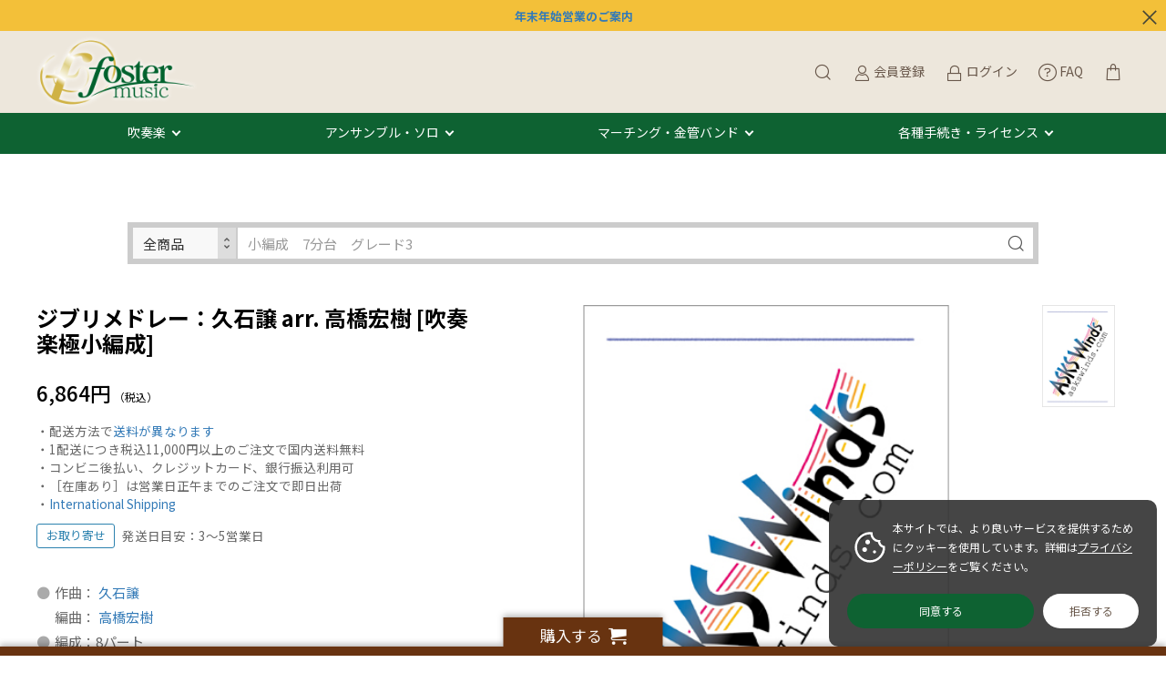

--- FILE ---
content_type: text/html; charset=UTF-8
request_url: https://www.fostermusic.jp/products/detail/9527
body_size: 187878
content:
<!doctype html>
<html lang="ja">
<head prefix="og: http://ogp.me/ns# fb: http://ogp.me/ns/fb# product: http://ogp.me/ns/product#">
    <meta charset="utf-8">
    <meta name="viewport" content="width=device-width, initial-scale=1, shrink-to-fit=no">
    <meta name="eccube-csrf-token" content="FFgS6cSETjEXvAb1Y53EsYrBMu69JpLGDpKUxA06BH8">
    <title>ジブリメドレー：久石譲 arr. 高橋宏樹 [吹奏楽極小編成] - フォスターミュージック株式会社</title> <meta name="keywords" content="ジブリメドレー：久石譲 arr. 高橋宏樹 [吹奏楽極小編成],国内作編曲家"> <meta name="description" content="吹奏楽譜出版フォスターミュージックで【ジブリメドレー：久石譲 arr. 高橋宏樹 [吹奏楽極小編成] 】をチェック♪ 自社作品はYouTube参考演奏／サンプルスコアをたっぷり公開。コンクール・コンテスト自由曲の選曲相談もお気軽に！コンビニ後払い対応。">
            
                                    
    
    <link rel="icon" href="/html/user_data/assets/img/common/favicon.ico">
    <link rel="stylesheet" href="https://stackpath.bootstrapcdn.com/bootstrap/3.4.1/css/bootstrap.min.css" integrity="sha384-HSMxcRTRxnN+Bdg0JdbxYKrThecOKuH5zCYotlSAcp1+c8xmyTe9GYg1l9a69psu" crossorigin="anonymous">
    <link rel="stylesheet" href="https://use.fontawesome.com/releases/v5.3.1/css/all.css" integrity="sha384-mzrmE5qonljUremFsqc01SB46JvROS7bZs3IO2EmfFsd15uHvIt+Y8vEf7N7fWAU" crossorigin="anonymous">
    <link rel="stylesheet" href="//cdn.jsdelivr.net/jquery.slick/1.6.0/slick.css">
    <link rel="stylesheet" href="/html/template/dtJEIA4008/assets/css/style.css">

        <style>
        @font-face {
            font-family: 'jeiafont';
            src:
                url( "/html/template/dtJEIA4008/assets/icon/jeiafont/fonts/jeiafont.ttf" ) format('truetype'),
                url( "/html/template/dtJEIA4008/assets/icon/jeiafont/fonts/jeiafont.woff" ) format('woff'),
                url( "/html/template/dtJEIA4008/assets/icon/jeiafont/fonts/jeiafont.svg#jeiafont" ) format('svg');
            font-weight: normal;
            font-style: normal;
            font-display: swap;
        }
    </style>

        <script src="https://code.jquery.com/jquery-3.6.0.min.js" integrity="sha256-/xUj+3OJU5yExlq6GSYGSHk7tPXikynS7ogEvDej/m4=" crossorigin="anonymous"></script>
    <script src="https://kit.fontawesome.com/8c955e01f5.js" crossorigin="anonymous"></script>
    <script>
        $(function() {
            $.ajaxSetup({
                'headers': {
                    'ECCUBE-CSRF-TOKEN': $('meta[name="eccube-csrf-token"]').attr('content')
                }
            });
        });
    </script>
                    <!-- ▼twitter_card -->
            <meta name="twitter:card" content="summary" />
<meta name="twitter:site" content="@fostermusic_jp" />
        <!-- ▲twitter_card -->
    <!-- ▼seoallone_og_tags_block -->
            	
			<!-- ▼seoallone_meta▼ -->
		<meta property="og:title" content="ジブリメドレー：久石譲 arr. 高橋宏樹 [吹奏楽極小編成] - フォスターミュージック株式会社">
		
				<meta property="og:type" content="product">
						<meta property="og:site_name" content="フォスターミュージック株式会社">
						<meta property="og:description" content="吹奏楽譜出版フォスターミュージックで【ジブリメドレー：久石譲 arr. 高橋宏樹 [吹奏楽極小編成] 】をチェック♪ 自社作品はYouTube参考演奏／サンプルスコアをたっぷり公開。コンクール・コンテスト自由曲の選曲相談もお気軽に！コンビニ後払い対応。">
						<meta property="og:url" content="https://www.fostermusic.jp/products/detail/9527">
								<meta property="og:image" content="https://www.fostermusic.jp/html/upload/save_image/asks500.jpg">
				<!-- ▲seoallone_meta▲ -->
	
        <!-- ▲seoallone_og_tags_block -->
    <!-- ▼Google Tag Manager (header) -->
            <!-- Google Tag Manager -->
<script>(function(w,d,s,l,i){w[l]=w[l]||[];w[l].push({'gtm.start':
new Date().getTime(),event:'gtm.js'});var f=d.getElementsByTagName(s)[0],
j=d.createElement(s),dl=l!='dataLayer'?'&l='+l:'';j.async=true;j.src=
'https://www.googletagmanager.com/gtm.js?id='+i+dl;f.parentNode.insertBefore(j,f);
})(window,document,'script','dataLayer','GTM-W8VCLVD');</script>
<!-- End Google Tag Manager -->
        <!-- ▲Google Tag Manager (header) -->
    <!-- ▼Google Ecommerce Tag -->
            
        <!-- ▲Google Ecommerce Tag -->
    <!-- ▼apple touch icon -->
            <link rel="apple-touch-icon" href="/html/user_data/assets/img/common/apple-touch-icon.png" />
        <!-- ▲apple touch icon -->

                <link rel="stylesheet" href="/html/user_data/assets/css/customize.css">
</head>
<body id="page_product_detail" class="product_page">
        <!-- ▼Google Tag Manager (body) -->
            <!-- Google Tag Manager (noscript) -->
<noscript><iframe src="https://www.googletagmanager.com/ns.html?id=GTM-W8VCLVD"
height="0" width="0" style="display:none;visibility:hidden"></iframe></noscript>
<!-- End Google Tag Manager (noscript) -->
        <!-- ▲Google Tag Manager (body) -->



<div class="ec-layoutRole">
                <div class="ec-layoutRole__header">
                <!-- ▼【編集】ヘッダー(商品検索・ログインナビ・カート) -->
            <div class="ec-headInfomationRole jeia_hidden">
    <a href="https://www.canva.com/design/DAG8MUuGFh4/-gbXAYnKah-qbcN2t_W7tA/view?utm_content=DAG8MUuGFh4&utm_campaign=designshare&utm_medium=link2&utm_source=uniquelinks&utlId=h60f6f3a299" target="_blank"><b>年末年始営業のご案内</a></b>
    <div class="ec-headInfomationRole__close"><i class="jeiafont jeia-cross"></i></div>
</div>



<div class="ec-headerRole">

<div class="header_top">
    <!-- ▼ ヘッダー中央枠 ▼ -->
    <div class="ec-headerRole__center">

                <div class="ec-drawerButton">
            <span class="burger active">MENU</span>
        </div>

                <div class="ec-headerTitle">
            <a href="https://www.fostermusic.jp/">
                                <img src="/html/template/dtJEIA4008/assets/img/common/logo.png" alt="フォスターミュージック株式会社">
            </a>
        </div>

    </div>
    <!-- ▲ ヘッダー中央枠 ▲ -->

    <!-- ▼ ヘッダー右枠 ▼ -->
    <div class="ec-headerRole__right">

                <div class="ec-headerMenu">

                        
<!-- Block/search_product.twig -->



    
<!-- debug currentCategoryId =  -->

<div class="ec-headerMenu__item ec-headerSearch">
        <a href="#" class="ec-headerSearch__button">
        <i class="ec-headerMenu__itemIcon jeiafont jeia-search"></i>
    </a>

        <div class="ec-headerSearch__body">
        <form method="get" class="searchform" action="/products/list">
            <div class="ec-headerSearch__wrap">

                                
                                <div class="ec-headerSearch__scope ec-select" style="width:115px;">
                  <label class="select_ui">
                    <select
                        class="ec-headerSearch__scopeSelect js-search-scope-select" style="height:40px;"
                        data-has-category="0"
                    >
                        <option value="all">全商品</option>
                        <option
                            value="category"
                            disabled                        >
                            このカテゴリ
                        </option>
                    </select>
                  </label>
                </div>

                <div class="ec-headerSearch__keyword">
                    <div class="ec-input">
                        <input type="search" name="name" maxlength="50" class="search-name" placeholder="小編成　7分台　グレード3" />
                        <button class="ec-headerSearch__keywordBtn" type="submit">
                            <i class="jeiafont jeia-search"></i>
                        </button>
                    </div>
                </div>
            </div>
        </form>
    </div>
</div>

<script>
document.addEventListener('DOMContentLoaded', function () {
  var scopeSelect = document.querySelector('.js-search-scope-select');
  if (!scopeSelect) return;

  var categoryField = document.getElementById('search_category_id');
  var hasCategory = scopeSelect.getAttribute('data-has-category') === '1';

  function updateCategoryField() {
    if (!categoryField) return;

    var scope = scopeSelect.value;
    if (scope === 'category' && hasCategory) {
      // 表示中カテゴリで検索 → category_id を送信する
      categoryField.disabled = false;
    } else {
      // 全商品で検索、またはカテゴリが存在しない → category_id を送信しない
      categoryField.disabled = true;
    }
  }

  // カテゴリがないページでは強制的に「全商品」に固定
  if (!hasCategory) {
    scopeSelect.value = 'all';
  }

  scopeSelect.addEventListener('change', updateCategoryField);

  // 初期状態（デフォルト：全商品）を反映
  updateCategoryField();
});
</script>


        
                        <div class="ec-headerMenu__item hidden_mobile has-popup">
                <a href="https://www.fostermusic.jp/entry">
                    <i class="ec-headerMenu__itemIcon jeiafont jeia-user"></i>
                    <span class="ec-headerMenu__itemText">会員登録</span>
                </a>
                                <div class="ec-headerMenu__itemPopup">
                    <div class="itemPopupInner">新規会員ご登録はこちら</div>
                </div>
            </div>

                        <div class="ec-headerMenu__item hidden_mobile has-popup">
                <a href="https://www.fostermusic.jp/mypage/login">
                    <i class="ec-headerMenu__itemIcon jeiafont jeia-lock"></i>
                    <span class="ec-headerMenu__itemText">ログイン</span>
                </a>
                                <div class="ec-headerMenu__itemPopup">
                    <div class="itemPopupInner">会員の方はこちらからログイン</div>
                </div>
            </div>

        
                                <div class="ec-headerMenu__item">
                <a href="https://www.fostermusic.jp/faq">
                    <i class="ec-headerMenu__itemIcon fa-light fa-circle-question" style="vertical-align:middle;"></i>
                    <span class="ec-headerMenu__itemText">FAQ</span>
                </a>
            </div>

                        <div class="ec-headerMenu__item ec-cartNavi">
                <a href="https://www.fostermusic.jp/cart">
                    <i class="ec-headerMenu__itemIcon jeiafont jeia-cart2"></i>
                </a>
                <div class="ec-cartNavi__detail">
                    
<!-- Block/cart.twig -->


<div class="ec-cartNavi__body">
    <div class="ec-cartNaviWrap">
        <div class="ec-cartNaviNull">
            <div class="ec-cartNaviNull__message">
                <p>現在カート内に商品はございません。</p>
            </div>
        </div>
    </div>
</div>

                </div>
            </div>
        </div>

    </div>
    <!-- ▲ ヘッダー右枠 ▲ -->
</div>



<div class="header_bottom">
    <!-- ▼ ヘッダー左枠 ▼ -->
    <div class="ec-headerRole__left">

                <div class="ec-headerNav">
            <nav>
		<div class="ec-headerNav__item megamenu_hover">
			<a href="/products/list?category_id=51">吹奏楽</a>
			<div class="megamenu">
				<div class="megamenu_inner">
					<div class="megamenu_column">
						<h3>フォスターミュージック</h3>
						<ul>
							<li><a href="/products/list?category_id=6">フォスターミュージック出版作品</a></li>
							<li><a href="/products/list?category_id=729">スタディスコア</a></li>
							<li><a href="/products/list?category_id=700">電子オルガン演奏許諾楽曲</a></li>
						</ul>	
						<h3>イベントで探す</h3>
						<ul>
							<li><a href="/products/list?category_id=643">吹奏楽コンクール｜コンテスト</a></li>
							<li><a href="/products/list?category_id=596">演奏会｜コンサート</a></li>
						</ul>
					</div>
					<div class="megamenu_column">
						<h3>編成で探す</h3>
						<ul>
							<li><a href="/products/list?category_id=82">極小編成（15人以下）</a></li>
							<li><a href="/products/list?category_id=83">小編成（25人以下）</a></li>
							<li><a href="/products/list?category_id=84">中編成（35人以下）</a></li>
							<li><a href="/products/list?category_id=85">大編成（36人以上）</a></li>
							<li><a href="/products/list?category_id=470">フレックス｜フレキシブル</a></li>
						</ul>
						<h3>ジャンルで探す</h3>
						<ul>
							<li><a href="/products/list?category_id=604">オリジナル</a></li>
							<li><a href="/products/list?category_id=603">クラシックアレンジ</a></li>
							<li><a href="/products/list?category_id=601">マーチ</a></li>
							<li><a href="/products/list?category_id=596">ポピュラー</a></li>
						</ul>
					</div>
					<div class="megamenu_column">
						<h3>音源で探す</h3>
						<ul>
							<li><a href="/products/list?category_id=40">吹奏楽CD・DVD</a></li>
							<li><a href="https://blog.fostermusic.jp/news-topics/7348" target="_blank">配信・サブスクで聴く</a></li>
							<li><a href="https://www.youtube.com/user/fostermusicjp">YouTubeチャンネルで視聴する</a></li>
						</ul>
						<h3><a href="/products/list?category_id=699">教材・教則本</a></h3>
						<h3><a href="/user_data/music_selection_navigator">自由曲選曲ナビゲーター</a></h3>
						<h3><a href="https://blog.fostermusic.jp/news-topics/5576" target="_blank">メールで相談｜選曲コンシェルジュ</a></h3>
					</div>
				</div>
			</div>
		</div>
		<div class="ec-headerNav__item megamenu_hover">
			<a href="/products/list?category_id=16">アンサンブル・ソロ</a>
			<div class="megamenu">
				<div class="megamenu_inner">
					<div class="megamenu_column">
						<h3>木管楽器</h3>
						<ul>
							<li><a href="/products/list?category_id=17">フルート</a></li>
							<li><a href="/products/list?category_id=18">クラリネット</a></li>
							<li><a href="/products/list?category_id=457">オーボエ｜ファゴット｜ダブルリード</a></li>
							<li><a href="/products/list?category_id=19">サクソフォン（サックス）</a></li>
							<li><a href="/products/list?category_id=20">木管アンサンブル</a></li>
						</ul>
					</div>
					<div class="megamenu_column">
						<h3>金管楽器</h3>
						<ul>
							<li><a href="/products/list?category_id=21">トランペット</a></li>
							<li><a href="/products/list?category_id=24">ホルン</a></li>
							<li><a href="/products/list?category_id=22">トロンボーン</a></li>
							<li><a href="/products/list?category_id=23">ユーフォニアム｜テューバ｜バリチューバ</a></li>
							<li><a href="/products/list?category_id=25">金管アンサンブル</a></li>
						</ul>
					</div>
					<div class="megamenu_column">
						<h3>打楽器・混合・弦楽器ほか</h3>
						<ul>
						<li><a href="/products/list?category_id=26">パーカッション（打楽器）アンサンブル</a></li>
							<li><a href="/products/list?category_id=29">混合アンサンブル</a></li>
							<li><a href="/products/list?category_id=64">弦楽器・ピアノほか</a></li>
							<li><a href="/products/list?category_id=523">フレックス｜フレキシブル</a></li>
						</ul>
						<ul>
						<h3><a href="/products/list?category_id=50">アンサンブルCD・DVD</a></h3>	
						</ul>
						<h3><a href="https://blog.fostermusic.jp/news-topics/5576" target="_blank">メールで相談｜選曲コンシェルジュ</a></h3>		
					</div>
				</div>
			</div>
		</div>
		<div class="ec-headerNav__item megamenu_hover">
			<a href="/products/list86.html">マーチング・金管バンド</a>
			<div class="megamenu">
				<div class="megamenu_inner">
					<div class="megamenu_column">
						<h3>マーチング</h3>
						<ul>
							<li><a href="/products/list?category_id=86">マーチング楽譜</a></li>
						</ul>
					</div>
					<div class="megamenu_column">						
						<h3>金管バンド</h3>
						<ul>
							<li><a href="/products/list?category_id=55">金管バンド（ブラスバンド）楽譜</a></li>
						</ul>
					</div>
					<div class="megamenu_column">
												<h3><a href="https://blog.fostermusic.jp/news-topics/5576" target="_blank">メールで相談｜選曲コンシェルジュ</a></h3>
					</div>
				</div>
			</div>
		</div>
		<div class="ec-headerNav__item megamenu_hover">
			<a href="#">各種手続き・ライセンス</a>
			<div class="megamenu">
				<div class="megamenu_inner">
					<div class="megamenu_column">
						<h3>フォスターミュージック レンタル譜のご利用について</h3>
						<ul>
							<li><a href="https://blog.fostermusic.jp/rental" target="_blank">ご利用の流れ</a></li>
							<li><a href="https://blog.fostermusic.jp/rental" target="_blank">ご利用規約</a></li>
							<li><a href="https://bit.ly/3r1IHPA">ご注文書・申請書ダウンロード</a></li>
							<li><a href="https://blog.fostermusic.jp/rental#index_id2" target="_blank">契約内容の変更について（延長・担当者変更）</a></li>
							<li><a href="https://blog.fostermusic.jp/rental#index_id6" target="_blank">ご返却方法について</a></li>
						</ul>
						</div>
						<div class="megamenu_column">
						<h3>編曲について</h3>
						<ul>
							<li><a href="https://blog.fostermusic.jp/henkyoku" target="_blank">楽器の一部置換え・楽曲のカットについて</a></li>
							<li><a href="/products/list?category_id=700">電子オルガンでの編曲利用について</a></li>
							<li><a href="https://blog.fostermusic.jp/henkyoku_2" target="_blank">演奏形態の異なる編成への編曲申請（電子オルガン以外）</a></li>
						</ul>
						</div>
						<div class="megamenu_column">
						<h3>その他管理楽曲の利用について</h3>
						<ul>
							<li><a href="https://blog.fostermusic.jp/licence" target="_blank">録音・録画利用について</a></li>
							<li><a href="https://blog.fostermusic.jp/licence" target="_blank">楽譜の引用・原盤利用について</a></li>
						</ul>
						<h3><a href="/contact">お問い合わせ</a></h3>
						<ul>
							<li><a href="/faq">よくある質問</a></li>
							<li><a href="/contact">お問い合わせフォーム</a></li>
						</ul>
					</div>
				</div>
			</div>
		</div>
            </nav>
        </div>

                        
    </div>
    <!-- ▲ ヘッダー左枠 ▲ -->
</div>

</div>
        <!-- ▲【編集】ヘッダー(商品検索・ログインナビ・カート) -->
    <!-- ▼seoallone_breadcrumb_block -->
                    
        <!-- ▲seoallone_breadcrumb_block -->

        </div>
    
        
    <div class="ec-layoutRole__contents">
                
                
        <div class="ec-layoutRole__main">
                                        <div class="ec-layoutRole__mainTop">
                        <!-- ▼検索窓 -->
            

<div class="ec-headerSearch ec-headerSearch--top js-search-block">
    <form method="get" class="searchform" action="/products/list">
        <div class="ec-headerSearch__wrap">

                        
                        <div class="ec-headerSearch__scope ec-select" style="width:115px;">
              <label class="select_ui">
                <select
                    class="ec-headerSearch__scopeSelect js-search-scope-select"
                    style=""
                    data-has-category="0"
                >
                    <option value="all">全商品</option>
                    <option
                        value="category"
                        disabled                    >
                        このカテゴリ
                    </option>
                </select>
              </label>
            </div>

            <div class="ec-headerSearch__keyword">
                <div class="ec-input">
                    <input
                        type="text"
                        name="name"
                        class="search-name"
                        value=""
                        placeholder="小編成　7分台　グレード3"
                    >
                    <button class="ec-headerSearch__keywordBtn" type="submit">
                        <i class="jeiafont jeia-search"></i>
                    </button>
                </div>
            </div>
        </div>
    </form>
</div>

<script>
document.addEventListener('DOMContentLoaded', function () {
  // ページ内に複数あっても動くように、1ブロックずつ処理
  document.querySelectorAll('.js-search-block').forEach(function (block) {
    var scopeSelect = block.querySelector('.js-search-scope-select');
    if (!scopeSelect) return;

    var categoryField = block.querySelector('.js-search-category-id');
    var hasCategory = scopeSelect.getAttribute('data-has-category') === '1';

    function updateCategoryField() {
      if (!categoryField) return;

      var scope = scopeSelect.value;
      if (scope === 'category' && hasCategory) {
        // 表示中カテゴリで検索 → category_id を送信する
        categoryField.disabled = false;
      } else {
        // 全商品で検索、またはカテゴリが存在しない → category_id を送信しない
        categoryField.disabled = true;
      }
    }

    // カテゴリがないページでは強制的に「全商品」に固定
    if (!hasCategory) {
      scopeSelect.value = 'all';
    }

    scopeSelect.addEventListener('change', updateCategoryField);

    // 初期状態（デフォルト：全商品）を反映
    updateCategoryField();
  });
});
</script>
        <!-- ▲検索窓 -->

                </div>
            
                            <div class="ec-productRole">
        <div class="ec-productRole__grid">

            <div class="ec-productRole__gridCell cellRight">

                                <div class="ec-productRole__profile">

                                        <div class="ec-productRole__title">
                        <h1>ジブリメドレー：久石譲 arr. 高橋宏樹 [吹奏楽極小編成]</h1>
                    </div>

                                                                                    
                                                                                                            
                                        
                                                                <div class="ec-productRole__price">
                            <div class="ec-price">
                                                                    <span class="ec-price__price">6,864円</span>
                                                                <span class="ec-price__tax">（税込）</span>
                            </div>
                        </div>
                    
                    <div class="ec-productRole__att">
・配送方法で<a href="/guide">送料が異なります</a><br>
・1配送につき税込11,000円以上のご注文で国内送料無料<br>
・コンビニ後払い、クレジットカード、銀行振込利用可<br>
・［在庫あり］は営業日正午までのご注文で即日出荷<br>
・<a href="https://www.fostermusic.jp/faq#faq-group-9">International Shipping</a>
                    </div>

                                            <div class="ec-productRole__tags">
                                                                                                <p class="ec-productRole__tag tag_zaiko2">お取り寄せ</p>
                                                                                                                        <p class="ec-productRole__att">
                                    発送日目安：3〜5営業日
                                </p>
                                                    </div>

                                        <div class="ec-productRole__description">
                        <dl class="ec-list-disc"><dd>作曲： <a target="_blank" href="https://fostermusic.jp/products/list?category_id=7&name=Joe,HISAISHI">久石譲</a><br>編曲： <a target="_blank" href="https://fostermusic.jp/products/list?category_id=556">高橋宏樹</a><br></dd><dd>編成：8パート</dd><dd>演奏時間：0:06:30</dd><dd>グレード：4</dd></dl><h5>アスクスウインズ／ASKS-SH09</h5>
                    </div>

                                            <div class="ec-productRole__code">
                        商品コード：<span class="product-code-default notel">104-08166</span>
                    </div>
    

                                        <ul class="ec-productRole__tags">
                        </ul>

                    <form action="https://www.fostermusic.jp/products/add_cart/9527" method="post" id="form1" name="form1">
                        <div class="ec-productRole__actions">

                                            
                                                        <div class="ec-productRole__cartinRow">
                                                                    <p class="quantityLabel">数量：</p>
                                <div class="ec-quantityRole">
                                    <div class="ec-quantityRole__btn btnMinus"><i class="jeiafont jeia-remove"></i></div>
                                    <div class="ec-numberInput">
                                        <input type="number" id="quantity" name="quantity" required="required" min="1" maxlength="9" class="form-control" value="1" />
                                        
                                    </div>
                                    <div class="ec-quantityRole__btn btnPlus"><i class="jeiafont jeia-add"></i></div>
                                </div>

                                                                <div class="ec-productRole__btn">
                                    <button type="submit" class="ec-blockBtn--cartin add-cart jeia-cart2">
                                        カートに入れる
                                    </button>
                                </div>
    
                                                                    <div class="">
                                            <a href="#" id="favorite" class="ec-blockBtn--favorite">
                                        <i class="jeiafont jeia-heart"><span>お気に入りに追加</span></i>
                                    </a>
                                        </div>
                                </div>                        </div>                        <input type="hidden" id="product_id" name="product_id" value="9527" /><input type="hidden" id="ProductClass" name="ProductClass" value="9527" /><input type="hidden" id="_token" name="_token" value="BZEgMUIX7CdaCQYP-8fYr8K021HqkLFZdLU61-r4liU" />
                    </form>

                                            <form action="https://www.fostermusic.jp/products/add_favorite/9527" method="post" id="form_favorite">
                    </form>
    
                <!--                        <div class="ec-productRole__share">
                        <p class="shareLabel">SHARE</p>
                        <ul class="shareBtnList">
                        <li><a class="shareBtn twitter" href="https://twitter.com/share?url="><i class="jeiafont jeia-twitter"></i><span>Twitter</span></a></li><li><a class="shareBtn facebook" href="https://www.facebook.com/sharer/sharer.php?u="><i class="jeiafont jeia-facebook"></i><span>Facebook シェア</span></a></li><li><a class="shareBtn line" href="https://social-plugins.line.me/lineit/share?url="><i class="jeiafont jeia-line2"></i><span>LINE</span></a></li><li><a class="shareBtn pocket" href="http://getpocket.com/edit?url="><i class="jeiafont jeia-get-pocket"></i><span>Pocket</span></a></li><li><a class="shareBtn hatena" href="http://b.hatena.ne.jp/add?mode=confirm&url="><i class="jeiafont jeia-hatenabookmark"></i><span>はてなブックマーク</span></a></li><li><a class="shareBtn no-window pinterest" data-pin-do="buttonBookmark" data-pin-custom="true" data-pin-lang="ja" data-pin-save="false" href="//jp.pinterest.com/pin/create/button/"><i class="jeiafont jeia-pinterest"></i><span>Pinterest</span></a><script async defer src="//assets.pinterest.com/js/pinit.js"></script></li>                        </ul>
                    </div> -->

                                        <div class="ec-modal">
                        <div class="ec-modal-overlay">
                            <div class="ec-modal-wrap">
                                <span class="ec-modal-close"><span class="ec-icon"><img src="/html/template/dtJEIA4008/assets/icon/cross-dark.svg" alt=""/></span></span>
                                <div id="ec-modal-header" class="text-center">カートに追加しました。</div>
                                <div class="ec-modal-box">
                                    <div class="ec-role">
                                        <span class="ec-inlineBtn--cancel">お買い物を続ける</span>
                                        <a href="https://www.fostermusic.jp/cart" class="ec-inlineBtn--action">カートへ進む</a>
                                    </div>
                                </div>
                            </div>
                        </div>
                    </div>

                </div>            </div>            <div class="ec-productRole__gridCell cellLeft">

                                <div class="ec-productRole__visual">

                                        <div class="ec-productVisualMain">
                                                <div class="ec-slickContainer">
                                <div class="slide-item">
                                <a class="luminous-gallery" data-iteration="<!--{$num}-->" href="/html/upload/save_image/asks500.jpg" target="_blank">
                                    <img class="drift-img" src="/html/upload/save_image/asks500.jpg" data-zoom="/html/upload/save_image/asks500.jpg" alt="ジブリメドレー：久石譲 arr. 高橋宏樹 [吹奏楽極小編成]">
                                </a>
                            </div>
                            </div>
                    </div>

                                        <div class="ec-productVisualNav desktop">
                            <div class="slideThumb"><img src="/html/upload/save_image/asks500.jpg" alt=""></div>
                        </div>

                                        <div class="ec-productVisualNav sphone">
                        <div class="sideInNavShelf">
                                    <div class="slideThumb" data-index="0"><img src="/html/upload/save_image/asks500.jpg" alt=""></div>
                                </div>
                    </div>

                                        <div class="sideInNavToggleBtn">
                        <i class="jeiafont jeia-grid"></i>
                        <span class="currentNum">1</span>
                        <span class="ceparate">/</span>
                        <span class="totalNum">1</span>
                    </div>
                </div>

                                <div class="drift-pane"></div>
                                            </div>
        </div>
                <div class="ec-productRole__youtube">
            <div class="video_wrapper"><iframe width="560" height="315" src="https://www.youtube.com/embed/LNZg4WpL9l4?enablejsapi=1" title="YouTube video player" frameborder="0" allow="accelerometer; autoplay; clipboard-write; encrypted-media; gyroscope; picture-in-picture" allowfullscreen></iframe></div>
        </div>
        
            <div class="ec-productRole__freearea">
            <div class="ec-productDetailTab"><ul class="ec-productDetailTab__nav"><li data-tab="1">概要</li><li data-tab="2">編成/曲目</li><li data-tab="3">補足</li><li data-tab="4">ENGLISH</li></ul><div class="ec-productDetailTab__content tab-1"><!-- ▼ タブ1 ▼ --><h2>ジブリメドレー</h2><p>天空の城ラピュタより「空から降ってきた少女」<br>魔女の宅急便より「海の見える街」「ジェフ」<br>風の谷のナウシカより「王蟲との交流」<br>となりのトトロより「ねこバス」「さんぽ」</p><p>をメドレー形式にいたしました。</p><p>どの世代にも愛されて止まないジブリ作品。各映画のシーンを思い浮かべながら演奏してみてください。 <br></p><h4>仕様</h4><div class="dl_table"><dl><dt>アーティスト</dt><dd>作曲： <a target="_blank" href="https://fostermusic.jp/products/list?category_id=7&name=Joe,HISAISHI">久石譲</a><br>編曲： <a target="_blank" href="https://fostermusic.jp/products/list?category_id=556">高橋宏樹</a><br></dd></dl><dl><dt>演奏形態</dt><dd><a target="_blank" href="/products/list?category_id=51">吹奏楽</a></dd></dl><dl><dt>編成</dt><dd><a target="_blank" href="/products/list?category_id=51&name=minimum">極小編成</a> / 8パート</dl><dl><dt>演奏時間</dt><dd>0:06:30</dd></dl><dl><dt>グレード</dt><dd>4</dd></dl><dl><dt>商品形態</dt><dd>販売譜（Full Score & Part）</dd></dl><dl><dt>出版社 / 品番</dt><dd><a target="_blank" href="/products/list?category_id=724">アスクスウインズ</a> / ASKS-SH09</dd></dl><dl><dt>シリーズ</dt><dd><a target="_blank" href="/products/list?category_id=725">ちいさな吹奏楽編成「シュピール室内合奏団シリーズ」</a></dd></dl><dl><dt>関連カテゴリ</dt><dd><a target="_blank" href="/products/list?category_id=650">吹奏楽でスタジオジブリ</a></dd></dl><dl><dt>キーワード</dt><dd>映画, スタジオジブリ, ,</dd></dl></div><!-- 
<style>
  .ec-productRole .ec-productRole__weight {
    padding: 14px 0;
    border-bottom: 1px dotted #ccc; }

  .ec-productRole .ec-productRole__size {
    padding: 14px 0;
    border-bottom: 1px dotted #ccc; }
</style>

<div class="ec-productRole__size">
        サイズ： <span id="deliveryplus_size_default">3.00</span>
    </div>
 --></div><div class="ec-productDetailTab__content tab-2"><!-- ▼ タブ2 ▼ --><h4>楽器編成</h4><div class="dl_table"><dl><dd>Full Score</dd></dl><dl><dd>Flute </dd></dl><dl><dd>Bb Clarinet </dd></dl><dl><dd>Soprano Saxophone </dd></dl><dl><dd>Alto Saxophone </dd></dl><dl><dd>Horn </dd></dl><dl><dd>Euphonium </dd></dl><dl><dd>Tuba </dd></dl><dl><dd>Piano </dd></dl></div></div><div class="ec-productDetailTab__content tab-3"><h4>高橋宏樹(Hiroki Takahashi)</h4><p>1979年、東京生まれ、パンスクール・オブ・ミュージックにて映像音楽やポップス理論などを学ぶ。主に吹奏楽曲や管楽アンサンブルの作編曲をしている。その他ポップスの編成やオーケストラの編曲なども手がけている。ピアノやキーボードのサポート、鍵盤ハーモニカなどプレイヤーとしての活動も行っている。シュピール室内合奏団メンバー。ズーラシアンブラス契約作編曲家。</p><p>吹奏楽作品：行進曲「勇気のトビラ（2014吹奏楽コンクール課題曲）」「オーディナリー・マーチ」「アミューズメント・パーク組曲」「サーリセルカの森」「流星の詩」など。</p><p>アンサンブル作品：「文明開化の鐘」「グリムの古城」「アマンド・ショコラ」「The Times」「3つの魔法」「月明かりの照らす3つの風景」など。</p><p></p><p>ひろきさんの家（HP）　http://www.hiroki-san.com/</p><!-- ▼ タブ3 ▼ --><div class="dl_table"><dl><dt>サイズ</dt><dd>レターケースサイズ</dd></dl></div><dl class="ec-list-icon"><h4>修正情報</h4></dl></div><div class="ec-productDetailTab__content tab-4"><!-- ▼ タブ4 ▼ --><h4>：Composer: Joe HISAISHI</br>Arranger: Hiroki TAKAHASHI</br></h4><p></p><h4>Specifications</h4><div class="dl_table"><dl><dt>ARTIST</dt><dd>Composer: Joe HISAISHI</br>Arranger: Hiroki TAKAHASHI</br></dd></dl><dl><dt>INSTRUMENTATION</dt><dd>Windband / less than 15 Players</dd></dl><dl><dt>DURATION</dt><dd>0:06:30</dd></dl><dl><dt>GRADE</dt><dd>4</dd></dl><dl><dt>PRODUCT TYPE</dt><dd>Set / SELL (Full Score & Part)</dd></dl><dl><dt>PUBLISHER / Code</dt><dd>ASKS Winds / ASKS-SH09</dd></dl><dl><dt>RELEASE</dt><dd></dd></dl><dl><dt>OVERSEAS SHIPMENT</dt><dd></dd></dl><dl><dt>EUROPEAN PARTS</dt><dd>Not Included</dd></dl></div></div><div class="ec-productDetailTab__content tab-5"><!-- ▼ タブ5 ▼ --><div class="ec-productRole__youtube"><h3></h3><div class="video_wrapper"><object width="560" height="315"><param name="movie" value="https://www.youtube.com/v/zzjBVqDnYzw?hl=ja_JP&amp;version=3"></param><param name="allowFullScreen" value="true"></param><param name="allowscriptaccess" value="always"></param><embed src="https://www.youtube.com/v/zzjBVqDnYzw?hl=ja_JP&amp;version=3" type="application/x-shockwave-flash" width="560" height="315" allowscriptaccess="always" allowfullscreen="true"></embed></object></div></div></div></div></div>
        </div>
    

                                            <div class="ec-productRole__category">
                        <div class="titleLabel">関連カテゴリ：</div>
                                <div class="ec-topicpath">
                            <ul>
                                            <li class="ec-topicpath__item">
                                    <a href="https://www.fostermusic.jp/products/list?category_id=7">国内作編曲家</a>
                                </li>
                                        </ul>
                        </div>
                                <div class="ec-topicpath">
                            <ul>
                                            <li class="ec-topicpath__item">
                                    <a href="https://www.fostermusic.jp/products/list?category_id=51">吹奏楽</a>
                                </li>
                                        </ul>
                        </div>
                                <div class="ec-topicpath">
                            <ul>
                                            <li class="ec-topicpath__item">
                                    <a href="https://www.fostermusic.jp/products/list?category_id=51">吹奏楽</a>
                                </li>
                                            <li class="ec-topicpath__item">
                                    <a href="https://www.fostermusic.jp/products/list?category_id=82">極小編成（15人以下）</a>
                                </li>
                                        </ul>
                        </div>
                                <div class="ec-topicpath">
                            <ul>
                                            <li class="ec-topicpath__item">
                                    <a href="https://www.fostermusic.jp/products/list?category_id=324">国内出版社</a>
                                </li>
                                        </ul>
                        </div>
                                <div class="ec-topicpath">
                            <ul>
                                            <li class="ec-topicpath__item">
                                    <a href="https://www.fostermusic.jp/products/list?category_id=7">国内作編曲家</a>
                                </li>
                                            <li class="ec-topicpath__item">
                                    <a href="https://www.fostermusic.jp/products/list?category_id=556">高橋宏樹</a>
                                </li>
                                        </ul>
                        </div>
                                <div class="ec-topicpath">
                            <ul>
                                            <li class="ec-topicpath__item">
                                    <a href="https://www.fostermusic.jp/products/list?category_id=51">吹奏楽</a>
                                </li>
                                            <li class="ec-topicpath__item">
                                    <a href="https://www.fostermusic.jp/products/list?category_id=596">ポピュラー</a>
                                </li>
                                        </ul>
                        </div>
                                <div class="ec-topicpath">
                            <ul>
                                            <li class="ec-topicpath__item">
                                    <a href="https://www.fostermusic.jp/products/list?category_id=51">吹奏楽</a>
                                </li>
                                            <li class="ec-topicpath__item">
                                    <a href="https://www.fostermusic.jp/products/list?category_id=596">ポピュラー</a>
                                </li>
                                            <li class="ec-topicpath__item">
                                    <a href="https://www.fostermusic.jp/products/list?category_id=598">映画・ミュージカル</a>
                                </li>
                                        </ul>
                        </div>
                                <div class="ec-topicpath">
                            <ul>
                                            <li class="ec-topicpath__item">
                                    <a href="https://www.fostermusic.jp/products/list?category_id=51">吹奏楽</a>
                                </li>
                                            <li class="ec-topicpath__item">
                                    <a href="https://www.fostermusic.jp/products/list?category_id=596">ポピュラー</a>
                                </li>
                                            <li class="ec-topicpath__item">
                                    <a href="https://www.fostermusic.jp/products/list?category_id=598">映画・ミュージカル</a>
                                </li>
                                            <li class="ec-topicpath__item">
                                    <a href="https://www.fostermusic.jp/products/list?category_id=650">スタジオジブリ</a>
                                </li>
                                        </ul>
                        </div>
                                <div class="ec-topicpath">
                            <ul>
                                            <li class="ec-topicpath__item">
                                    <a href="https://www.fostermusic.jp/products/list?category_id=324">国内出版社</a>
                                </li>
                                            <li class="ec-topicpath__item">
                                    <a href="https://www.fostermusic.jp/products/list?category_id=724">アスクスウインズ - ASKS Winds</a>
                                </li>
                                        </ul>
                        </div>
                                <div class="ec-topicpath">
                            <ul>
                                            <li class="ec-topicpath__item">
                                    <a href="https://www.fostermusic.jp/products/list?category_id=51">吹奏楽</a>
                                </li>
                                            <li class="ec-topicpath__item">
                                    <a href="https://www.fostermusic.jp/products/list?category_id=82">極小編成（15人以下）</a>
                                </li>
                                            <li class="ec-topicpath__item">
                                    <a href="https://www.fostermusic.jp/products/list?category_id=725">ちいさな吹奏楽編成「シュピール室内合奏団シリーズ」</a>
                                </li>
                                        </ul>
                        </div>
                            </div>
    
    </div>
                                        <div class="ec-layoutRole__mainBottom">
                        <!-- ▼商品閲覧履歴 -->
                <!-- ▼item_list▼ -->
    <div id="category_recommend_products" class="ec-shelfRole">
        <div class="tw-wrapper">
            <div class="ec-secHeading">
                <div class="ec-secHeading__en ec-secHeading__en2"><span>閲覧履歴</span></div>
            </div>
            <ul class="ec-shelfGrid">
                                    <li class="ec-shelfGrid__item">
                        <a href="https://www.fostermusic.jp/products/detail/9527" class='tw-item-list tw-rounded'>
                            <div class="tw-shadow-lg tw-flex tw-flex-col tw-justify-between tw-h-full tw-bg-white">
                                <div class='tw-item-list-header tw-relative'>
                                    <p class='ec-shelfGrid__item-image'>
                                        <img src="/html/upload/save_image/asks500.jpg" alt="">
                                    </p>
                                </div>
                                <div class='tw-item-list-body'>
                                    <p>ジブリメドレー：久石譲 arr. 高橋宏樹 [吹奏楽極小編成]</p>
                                    <p class='price02-default'>
                                                                                    ￥6,864
                                                                            </p>
                                </div>
                            </div>
                        </a>
                    </li>
                            </ul>
        </div>
    </div>

        <!-- ▲商品閲覧履歴 -->
    <!-- ▼お気に入り商品 -->
            
<style>
    .ec-checkedItemRole .ec-checkedItemRole__list{
        display: flex;
        flex-wrap: wrap!important;
        margin-bottom: 30px;
    }
    .ec-checkedItemRole .ec-checkedItemRole__listItem{
        margin-bottom: 5%;
        width: 48%;
        height: auto;
    }
    .ec-checkedItemRole .ec-checkedItemRole__listItem:nth-child(odd) {
        margin-right: 4%;
    }
    @media only screen and (min-width: 768px){
        .ec-checkedItemRole .ec-checkedItemRole__listItem{
            width: 23%!important;
            margin-bottom: 30px;
            margin-right: 2.6%;
        }
        .ec-checkedItemRole .ec-checkedItemRole__listItem:nth-child(odd),
        .ec-checkedItemRole .ec-checkedItemRole__listItem:not(:last-of-type){
            margin-right: 2.6%;
        }
        .ec-checkedItemRole .ec-checkedItemRole__listItem:nth-of-type(4n){
            margin-right: 0;
        }
    }
    .ec-checkedItemRole .ec-checkedItemRole__listItem a{
        color: black;
    }
    .ec-checkedItemRole .ec-checkedItemRole__listItemTitle{
        margin: 10px 0;
        font-size: 14px;
        font-weight: bold;
    }
    .ec-checkedItemRole .ec-checkedItemRole__listItemPrice{
        margin-top: 10px;
        font-size: 12px;
        font-weight: bold;
    }
    .ec-price .ec-price__price{
        font-size: 14px;
    }
    .ec-checkedItemRole__listItemTag{
        border-top: 1px dotted #ccc;
        margin-top: 10px;
    }
    .ec-checkedItemRole__listItemTag ul{
        padding: 0;
        margin-top: 10px;
        margin-bottom: 0;
        display: inline-block;
    }
    .ec-checkedItemRole__tag{
        display: inline-block;
        padding: 2px 5px;
        margin-bottom: 1%;
        list-style: none;
        font-size: 12px;
        color: #525263;
        border: solid 1px #D7DADD;
        border-radius: 3px;
        background-color: #F5F7F8;
    }
    .hover_none{
        display: inline-block;
    }
    .ec-checkedItemRole .ec-checkedItemRole__list .ec-checkedItemRole__listItem a:hover .hover_none{
        text-decoration:none!important;
    }
    .ec-checkedItemRole .ec-checkedItemRole__list .ec-checkedItemRole__listItem a:hover .ec-price__price{
        text-decoration:underline;
    }
    .ec-checkedItemRole__listItemBrand,
    .ec-checkedItemRole__listItemStock,
    .ec-checkedItemRole__listItemCode{
        font-size: 12px;
        margin-top: 10px;
    }
    .ec-checkedItemRole__listItemCategory{
        font-size: 12px;
        padding-top: 10px;
        margin-top: 10px;
        border-top: 1px dotted #ccc;
    }
    .ec-checkedItemRole__listItemCategory ul{
        text-decoration: none;
        display: block;
        list-style: none;
        padding: 0;
        margin-bottom: 0;
    }
    .ec-checkedItemRole__listItemDescription{
        font-size: 12px;
        display: -webkit-box;
        -webkit-box-orient: vertical;
        -webkit-line-clamp: 3;
        overflow: hidden;
        padding-top: 10px;
        margin-top: 10px;
        border-top: 1px dotted #ccc;
    }
    .ec-blockBtn--top{
        margin: 0 auto;
    }
    .ec-checkedItemRole__average{
        font-size: 80%;
        margin-top: 10px;
    }
    .ec-checkedItemRole__average .recommend_average{
        color: #DE5D50;
    }
    .ec-checkedItemRole .switch-off{
        text-align: right;
        margin: 10px 0 20px;
    }
    .ec-checkedItemRole .switch-off a{
        color: black;
        padding: 10px 0;
        text-decoration: underline;
        font-size: 80%;
    }
    .ec-checkedItemRole__nohistory{
        font-size: 80%;
        background: #F8F8F8;
        padding: 10px;
        width: 100%;
        text-align: center;
    }
    @media only screen and (min-width: 768px) {
        .ec-checkedItemRole__nohistory{
            text-align: left;
        }

        .ec-layoutRole__left .ec-checkedItemRole .l-side__hide,
        .ec-layoutRole__right .ec-checkedItemRole .l-side__hide {
            display: none;
        }

        .ec-layoutRole__left .ec-checkedItemRole .ec-secHeading__ja,
        .ec-layoutRole__right .ec-checkedItemRole .ec-secHeading__ja {
            font-size: 18px;
            font-weight: bold;
            letter-spacing: .2em;
        }

        .ec-layoutRole__left .ec-secHeading,
        .ec-layoutRole__right .ec-secHeading {
            background: #F8F8F8;
            padding: 8px;
        }

        .ec-layoutRole__left .ec-checkedItemRole,
        .ec-layoutRole__right .ec-checkedItemRole {
            padding-top: 0;
        }

        .ec-layoutRole__left .ec-checkedItemRole .ec-checkedItemRole__listItem,
        .ec-layoutRole__right .ec-checkedItemRole .ec-checkedItemRole__listItem {
            width: 100% !important;
            margin-right: 0 !important;
        }
    }
</style>

        <!-- ▲お気に入り商品 -->

                </div>
                    </div>

                    </div>

        
                <div class="ec-layoutRole__footer">
                <!-- ▼フッター -->
            <!-- Block/footer.twig -->
<div class="ec-footerRole">
    <div class="ec-footerGuide">
        <div class="ec-footerGuide__inner">
            <div class="ec-footerGuide__wrap">
                <div class="ec-footerGuide__item">
                    <i class="ec-footerGuide__itemIcon footer_icon_list"></i>
                    <div class="ec-footerGuide__itemText">
                        <h3>レンタル楽譜利用について</h3>
                        <p>レンタル譜ご注文の際は事前申請が必要です</p>
                    </div>
			<a href="https://blog.fostermusic.jp/rental" target="_blank">レンタル楽譜利用</a>
                </div>
                <div class="ec-footerGuide__item">
                    <i class="ec-footerGuide__itemIcon  footer_icon_music"></i>
                    <div class="ec-footerGuide__itemText">
                        <h3>編曲利用について</h3>
                        <p>吹奏楽編成以外で演奏する方も対象です</p>
                    </div>
			<a href="https://blog.fostermusic.jp/henkyoku" target="_blank">編曲利用申請</a>
                </div>
                <div class="ec-footerGuide__item">
                    <i class="ec-footerGuide__itemIcon jeiafont jeia-mail"></i>
                    <div class="ec-footerGuide__itemText">
                        <h3>お問い合わせフォーム</h3>
                        <p>お気軽にご相談ください</p>
                    </div>
			<a href="/contact/">お問い合わせフォーム</a>
                </div>
            </div>
        </div>
    </div>
    <div class="ec-footerNavi">
        <div class="ec-footerNavi__wrap">
                        <div class="ec-footerNavi__item">
		<h3>商品を探す</h3>
			<ul class="ec-footerNavi__itemList">
				<li><a href="/products/list?category_id=51">吹奏楽楽譜</a></li>
				<li><a href="/products/list?category_id=16">アンサンブル・ソロ楽譜</a></li>
				<li><a href="/products/list?category_id=86">マーチング・金管バンド楽譜</a></li>
                <li><a href="/products/list?category_id=700">電子オルガン演奏許諾楽曲</a></li>
			</ul>
            </div>
                        <div class="ec-footerNavi__item">
			<h3>選曲サポート</h3>
			<ul class="ec-footerNavi__itemList">
				<li><a href="/user_data/music_selection_navigator">自由曲選曲ナビゲーター</a></li>
				<li><a href="https://blog.fostermusic.jp/news-topics/5576" target="_blank">選曲コンシェルジュ</a></li>
				<li><a href="https://blog.fostermusic.jp/tag/freedl" target="_blank">楽譜無料ダウンロード</a></li>	
				<li><a href="https://blog.fostermusic.jp/" target="_blank">ブログ：吹奏楽＆アンサンブル情報マガジン</a></li>			
			</ul>
			</div>
			 <div class="ec-footerNavi__item">
                <h3>お買い物ガイド</h3>
                <ul class="ec-footerNavi__itemList">
                    <li><a href="https://www.fostermusic.jp/faq">よくある質問</a></li>
                    <li><a href="https://www.fostermusic.jp/contact">お問い合わせ</a></li>
                    <li><a href="https://www.fostermusic.jp/help/about">フォスターミュージックについて</a></li>
                    <li><a href="https://www.fostermusic.jp/help/tradelaw">特定商取引法に基づく表記</a></li>
                    <li><a href="https://www.fostermusic.jp/help/agreement">利用規約</a></li>
                    <li><a href="https://www.fostermusic.jp/help/privacy">プライバシーポリシー</a></li>
                    <li><a href="https://www.fostermusic.jp/faq#faq-group-9">International Shipping</a></li>
                </ul>
            </div>
                        <div class="ec-footerNavi__item">
                <h3>YouTube</h3>
                <div class="ec-footerNavi__item_youtube">
                    <h4>チャンネル登録よろしくおねがいします</h4>
			<p>吹奏楽の人気曲・新曲・フル音源たっぷり♪ 実力校や団体の演奏動画も配信中！</p>
			<div class="ec-footerNavi__item_youtube_btn"><a href="https://www.youtube.com/user/fostermusicjp" target="_blank">チャンネル登録する</a></div>
                </div>
    <div class="ec-footerSocial">
        <ul class="ec-footerSocial__itemList">
            <li class="twitter"><a href="https://x.com/fostermusic_jp" target="_blank"><svg width="1200" height="1227" viewBox="0 0 1200 1227" fill="none" xmlns="http://www.w3.org/2000/svg"><path d="M714.163 519.284L1160.89 0H1055.03L667.137 450.887L357.328 0H0L468.492 681.821L0 1226.37H105.866L515.491 750.218L842.672 1226.37H1200L714.137 519.284H714.163ZM569.165 687.828L521.697 619.934L144.011 79.6944H306.615L611.412 515.685L658.88 583.579L1055.08 1150.3H892.476L569.165 687.854V687.828Z" fill="white"/></svg></a></li><li class="facebook"><a href="https://www.facebook.com/fostermusic.jp/" target="_blank"><i class="jeiafont jeia-facebook"></i></a></li><li class="instagram"><a href="https://www.instagram.com/fostermusic.jp/" target="_blank"><i class="jeiafont jeia-instagram"></i></a></li>        </ul>
    </div>

            </div>
        </div>
    </div>

    <div class="ec-footerTitle">
        <div class="ec-footerTitle__logo">
            <a class="ec-footerTitle__logoimg" href="https://www.fostermusic.jp/">フォスターミュージック株式会社</a>
		<p>〒273-0032<br>千葉県船橋市葛飾町2丁目376-1金子ビル103<br>0120-916-773(月〜金10:30〜18:30受付／土日祝休)</p>
        </div>
        <div class="ec-footerTitle__bn">
		<div class="ec-footerTitle__bn_box"><img src="/html/template/dtJEIA4008/assets/img/common/footer_bn01.png" alt=""></div>
		<div class="ec-footerTitle__bn_box"><img src="/html/template/dtJEIA4008/assets/img/common/footer_bn02.png" alt=""></div>
		<div class="ec-footerTitle__bn_box"><img src="/html/template/dtJEIA4008/assets/img/common/footer_bn03.png" alt=""></div>
        </div>
	<div class="ec-footerTitle__copyright">&copy; fostermusic all rights reserved.</div>
    </div>
        
</div>
        <!-- ▲フッター -->

        </div>
    </div><!-- ec-layoutRole -->

<div class="ec-overlayRole"></div>
<div class="ec-drawerRole">
                    <!-- ▼ログインナビ(SP) -->
            <!-- Block/login_sp.twig -->



<div class="ec-drawerMenu">

        <div class="ec-drawerMenu__item">
        <a href="https://www.fostermusic.jp/">
            <span class="ec-drawerMenu__itemText">HOME</span>
        </a>
    </div>

    
	<div class="ec-drawerMenu__item">
		<a href="/products/list?category_id=51">	
			<span class="ec-drawerMenu__itemText">吹奏楽楽譜</span>
		</a>
		<div class="ec-drawerMenu__category">
			<ul class="parent">
				<li class="has-child">
					<a href="/products/list?category_id=6">フォスターミュージック</a>
					<ul class="child">
						<li>
							<a href="/products/list?category_id=6">フォスターミュージック出版作品</a>
							<a href="/products/list?category_id=729">スタディスコア</a>
							<a href="/products/list?category_id=700">電子オルガン演奏許諾楽曲</a>
						</li>
					</ul>
				</li>
				<li class="has-child">
					<a href="/products/list?category_id=51">イベントで探す</a>
					<ul class="child">
						<li>
							<a href="/products/list?category_id=643">吹奏楽コンクール｜コンテスト</a>
							<a href="/products/list?category_id=596">演奏会｜コンサート</a>
						</li>
					</ul>
				</li>									
				<li class="has-child">
					<a href="/products/list?category_id=51">編成で探す</a>
					<ul class="child">
						<li>
							<a href="/products/list?category_id=82">極小編成（15人以下）</a>
							<a href="/products/list?category_id=83">小編成（25人以下）</a>
							<a href="/products/list?category_id=84">中編成（35人以下）</a>
							<a href="/products/list?category_id=85">大編成（36人以上）</a>
							<a href="/products/list?category_id=470">フレックス｜フレキシブル</a>
						</li>
					</ul>
				</li>
				<li class="has-child">
					<a href="/products/list?category_id=51">ジャンルで探す</a>
					<ul class="child">
						<li>
							<a href="/products/list?category_id=604">オリジナル</a>
							<a href="/products/list?category_id=603">クラシックアレンジ</a>
							<a href="/products/list?category_id=601">マーチ</a>
							<a href="/products/list?category_id=596">ポピュラー</a>
						</li>
					</ul>
				</li>
				<li>
					<a href="/products/list?category_id=40">吹奏楽CD・DVD</a>
				</li>
				<li>
					<a href="/products/list?category_id=699">教材・教則本</a>
				</li>
				<li>
					<a href="https://blog.fostermusic.jp/news-topics/5576" target="_blank">メールで相談｜選曲コンシェルジュ</a>
				</li>
				<li>
					<a href="/user_data/music_selection_navigator">自由曲選曲ナビゲーター</a>
				</li>
		</div>
	</div>
	<div class="ec-drawerMenu__item">
		<a href="/products/list?category_id=16">
			<span class="ec-drawerMenu__itemText">アンサンブル・ソロ楽譜</span>
		</a>
		<div class="ec-drawerMenu__category">
			<ul class="parent">
				<li class="has-child">
					<a href="/products/list?category_id=16">木管楽器</a>
					<ul class="child">
						<li>
							<a href="/products/list?category_id=17">フルート</a>
							<a href="/products/list?category_id=18">クラリネット</a>
							<a href="/products/list?category_id=457">オーボエ｜ファゴット｜ダブルリード</a>
							<a href="/products/list?category_id=19">サクソフォン</a>
							<a href="/products/list?category_id=20">木管アンサンブル</a>
						</li>
					</ul>
				</li>
				<li class="has-child">
					<a href="/products/list?category_id=16">金管楽器</a>
					<ul class="child">
						<li>
							<a href="/products/list?category_id=21">トランペット</a>
							<a href="/products/list?category_id=24">ホルン</a>
							<a href="/products/list?category_id=22">トロンボーン</a>
							<a href="/products/list?category_id=23">ユーフォニアム｜テューバ</a>
							<a href="/products/list?category_id=25">金管アンサンブル</a>
						</li>
					</ul>
				</li>
				<li class="has-child">
					<a href="/products/list?category_id=16">打楽器・混合・弦楽器ほか</a>
					<ul class="child">
						<li>
							<a href="/products/list?category_id=26">打楽器アンサンブル</a>
							<a href="/products/list?category_id=29">混合アンサンブル</a>
							<a href="/products/list?category_id=64">弦楽器・ピアノほか</a>
							<a href="/products/list?category_id=523">フレックス｜フレキシブル</a>							
						</li>
					</ul>
				</li>
					<a href="/products/list?category_id=50">アンサンブルCD・DVD</a>
				</li>
				<li>
					<a href="https://blog.fostermusic.jp/news-topics/5576" target="_blank">メールで相談｜選曲コンシェルジュ</a>
				</li>
			</ul>
		</div>
	</div>
	<div class="ec-drawerMenu__item">
		<a href="/products/list?category_id=86">
			<span class="ec-drawerMenu__itemText">マーチング・金管バンド</span>
		</a>
		<div class="ec-drawerMenu__category">
			<ul class="parent">
				<li>
					<a href="/products/list?category_id=86">マーチング楽譜</a>
				</li>
				<li>
					<a href="/products/list?category_id=55">金管バンド（ブラスバンド）楽譜</a>
				</li>
								
				<li>
					<a href="https://blog.fostermusic.jp/news-topics/5576" target="_blank">メールで相談｜選曲コンシェルジュ</a>
				</li>
			</ul>
		</div>
	</div>
		<div class="ec-drawerMenu__item">
		<a href="#">
			<span class="ec-drawerMenu__itemText">各種手続き・ライセンスについて</span>
		</a>
		<div class="ec-drawerMenu__category">
			<ul class="parent">
				<li class="has-child">
					<a href="https://blog.fostermusic.jp/rental" target="_blank">レンタル楽譜のご利用について</a>
					<ul class="child">
						<li>
							<a href="https://blog.fostermusic.jp/rental" target="_blank">レンタル譜ご利用の流れ</a>
							<a href="https://blog.fostermusic.jp/rental" target="_blank">レンタル譜ご利用規約</a>							
							<a href="https://www2.fostermusic.jp/l/885663/2021-03-18/39rzp/885663/1616043725awmvZ7KJ/fostermusic_rental.pdf">ご注文書・FAX申請書ダウンロード</a>
						</li>
					</ul>
				</li>
				<li class="has-child">
					<a href="https://blog.fostermusic.jp/licence" target="_blank">編曲について</a>
					<ul class="child">
						<li>
							<a href="https://blog.fostermusic.jp/henkyoku" target="_blank" >楽器編成の変更・楽曲のカットについて</a>
							<a href="https://blog.fostermusic.jp/henkyoku_2" target="_blank">電子オルガン等別の演奏形態での編曲利用について</a>
						</li>
					</ul>
				</li>
				<li class="has-child">
					<a href="https://blog.fostermusic.jp/licence" target="_blank">その他管理楽曲の利用について</a>
					<ul class="child">
						<li>
							<a href="https://blog.fostermusic.jp/licence" target="_blank">録音・録画利用について</a>
							<a href="https://blog.fostermusic.jp/licence" target="_blank">楽譜の引用、原盤利用について</a>							
						</li>
					</ul>
				</li>
			</ul>
		</div>
	</div>

<!-- ↓デフォルトのカテゴリー表示 -->
<!--
    <div class="ec-drawerMenu__item">
        <a href="https://www.fostermusic.jp/products/list">
            <span class="ec-drawerMenu__itemText">PRODUCTS</span>
        </a>
                <div class="ec-drawerMenu__category">
                                    <ul class="parent">
                                    <li>        <a href="https://www.fostermusic.jp/products/list?category_id=51">吹奏楽</a>
            <ul class="child">
                            <li>        <a href="https://www.fostermusic.jp/products/list?category_id=643">吹奏楽コンクール自由曲向け</a>
    </li>
                            <li>        <a href="https://www.fostermusic.jp/products/list?category_id=82">極小編成（15人以下）</a>
            <ul class="child">
                            <li>        <a href="https://www.fostermusic.jp/products/list?category_id=725">ちいさな吹奏楽編成「シュピール室内合奏団シリーズ」</a>
    </li>
                    </ul>
    </li>
                            <li>        <a href="https://www.fostermusic.jp/products/list?category_id=83">小編成（25人以下）</a>
    </li>
                            <li>        <a href="https://www.fostermusic.jp/products/list?category_id=84">中編成（35人以下）</a>
    </li>
                            <li>        <a href="https://www.fostermusic.jp/products/list?category_id=85">大編成（36人以上）</a>
    </li>
                            <li>        <a href="https://www.fostermusic.jp/products/list?category_id=470">フレックス｜フレキシブル バンド</a>
            <ul class="child">
                            <li>        <a href="https://www.fostermusic.jp/products/list?category_id=733">EMR Flexi-Band</a>
    </li>
                            <li>        <a href="https://www.fostermusic.jp/products/list?category_id=734">フレキシブル・アンサンブル&amp;バンド</a>
    </li>
                            <li>        <a href="https://www.fostermusic.jp/products/list?category_id=735">Hal Leonard FLEX-Band</a>
    </li>
                    </ul>
    </li>
                            <li>        <a href="https://www.fostermusic.jp/products/list?category_id=604">オリジナル</a>
            <ul class="child">
                            <li>        <a href="https://www.fostermusic.jp/products/list?category_id=585">邦人オリジナル</a>
    </li>
                            <li>        <a href="https://www.fostermusic.jp/products/list?category_id=586">海外オリジナル</a>
    </li>
                    </ul>
    </li>
                            <li>        <a href="https://www.fostermusic.jp/products/list?category_id=603">クラシックアレンジ</a>
    </li>
                            <li>        <a href="https://www.fostermusic.jp/products/list?category_id=596">ポピュラー</a>
            <ul class="child">
                            <li>        <a href="https://www.fostermusic.jp/products/list?category_id=601">マーチ</a>
            <ul class="child">
                            <li>        <a href="https://www.fostermusic.jp/products/list?category_id=739">フィリップ・スパークによるスーザ・マーチ集</a>
    </li>
                            <li>        <a href="https://www.fostermusic.jp/products/list?category_id=707">ニュー・ベネット・バンド・ブック</a>
    </li>
                    </ul>
    </li>
                            <li>        <a href="https://www.fostermusic.jp/products/list?category_id=598">映画・ミュージカル</a>
            <ul class="child">
                            <li>        <a href="https://www.fostermusic.jp/products/list?category_id=650">スタジオジブリ</a>
    </li>
                            <li>        <a href="https://www.fostermusic.jp/products/list?category_id=605">ディズニー</a>
    </li>
                    </ul>
    </li>
                            <li>        <a href="https://www.fostermusic.jp/products/list?category_id=599">ジャズ・ラテン</a>
    </li>
                            <li>        <a href="https://www.fostermusic.jp/products/list?category_id=600">童謡｜民謡</a>
    </li>
                    </ul>
    </li>
                            <li>        <a href="https://www.fostermusic.jp/products/list?category_id=699">基礎合奏</a>
    </li>
                            <li>        <a href="https://www.fostermusic.jp/products/list?category_id=40">吹奏楽CD</a>
            <ul class="child">
                            <li>        <a href="https://www.fostermusic.jp/products/list?category_id=41">コンクール自由曲ベストアルバム</a>
    </li>
                            <li>        <a href="https://www.fostermusic.jp/products/list?category_id=681">20人のコンクールレパートリー</a>
    </li>
                            <li>        <a href="https://www.fostermusic.jp/products/list?category_id=703">ワコーバンドコレクション</a>
    </li>
                            <li>        <a href="https://www.fostermusic.jp/products/list?category_id=630">CAFUAセレクション</a>
    </li>
                            <li>        <a href="https://www.fostermusic.jp/products/list?category_id=499">土気シビックウインドオーケストラ</a>
    </li>
                            <li>        <a href="https://www.fostermusic.jp/products/list?category_id=43">自衛隊音楽隊</a>
    </li>
                            <li>        <a href="https://www.fostermusic.jp/products/list?category_id=42">フィルハーモニックウインズ大阪</a>
    </li>
                            <li>        <a href="https://www.fostermusic.jp/products/list?category_id=704">Japan’s Best (全日本吹奏楽コンクール全国大会金賞受賞団体ライブ盤)</a>
    </li>
                    </ul>
    </li>
                    </ul>
    </li>
                                    <li>        <a href="https://www.fostermusic.jp/products/list?category_id=16">アンサンブル・ソロ</a>
            <ul class="child">
                            <li>        <a href="https://www.fostermusic.jp/products/list?category_id=17">フルート</a>
    </li>
                            <li>        <a href="https://www.fostermusic.jp/products/list?category_id=457">オーボエ｜ファゴット｜ダブルリード</a>
            <ul class="child">
                            <li>        <a href="https://www.fostermusic.jp/products/list?category_id=455">オーボエ</a>
    </li>
                            <li>        <a href="https://www.fostermusic.jp/products/list?category_id=456">ファゴット</a>
    </li>
                    </ul>
    </li>
                            <li>        <a href="https://www.fostermusic.jp/products/list?category_id=18">クラリネット</a>
            <ul class="child">
                            <li>        <a href="https://www.fostermusic.jp/products/list?category_id=624">クラリネットアンサンブル・パッツァ(クアトロ・パッツァ)</a>
    </li>
                            <li>        <a href="https://www.fostermusic.jp/products/list?category_id=680">オブロー・クラリネット・アンサンブル</a>
    </li>
                    </ul>
    </li>
                            <li>        <a href="https://www.fostermusic.jp/products/list?category_id=19">サクソフォン</a>
            <ul class="child">
                            <li>        <a href="https://www.fostermusic.jp/products/list?category_id=708">ハッピー☆マッキー SAXカルテット</a>
    </li>
                            <li>        <a href="https://www.fostermusic.jp/products/list?category_id=628">アンサンブル・オットヴォーチ</a>
    </li>
                            <li>        <a href="https://www.fostermusic.jp/products/list?category_id=649">ヴィーヴ!サクソフォーン・クヮルテット</a>
    </li>
                            <li>        <a href="https://www.fostermusic.jp/products/list?category_id=626">カルテット・スピリタス</a>
    </li>
                            <li>        <a href="https://www.fostermusic.jp/products/list?category_id=627">クインテット・シルク</a>
    </li>
                            <li>        <a href="https://www.fostermusic.jp/products/list?category_id=719">D-Sax</a>
    </li>
                            <li>        <a href="https://www.fostermusic.jp/products/list?category_id=625">SAX四重奏団QUADRA</a>
    </li>
                            <li>        <a href="https://www.fostermusic.jp/products/list?category_id=723">佐川鮎子コレクション</a>
    </li>
                            <li>        <a href="https://www.fostermusic.jp/products/list?category_id=722">河西麻希ソロ&amp;アンサンブル</a>
    </li>
                    </ul>
    </li>
                            <li>        <a href="https://www.fostermusic.jp/products/list?category_id=20">木管アンサンブル</a>
    </li>
                            <li>        <a href="https://www.fostermusic.jp/products/list?category_id=21">トランペット</a>
    </li>
                            <li>        <a href="https://www.fostermusic.jp/products/list?category_id=24">ホルン</a>
    </li>
                            <li>        <a href="https://www.fostermusic.jp/products/list?category_id=22">トロンボーン</a>
            <ul class="child">
                            <li>        <a href="https://www.fostermusic.jp/products/list?category_id=715">トロンボーン・カルテット・ティンツ</a>
    </li>
                            <li>        <a href="https://www.fostermusic.jp/products/list?category_id=661">トロンボーン・クァルテット・ジパング</a>
    </li>
                            <li>        <a href="https://www.fostermusic.jp/products/list?category_id=709">Trio Sync. | トリオ・シンク</a>
    </li>
                            <li>        <a href="https://www.fostermusic.jp/products/list?category_id=717">Jazz Trombone Quartet VOLTZ</a>
    </li>
                    </ul>
    </li>
                            <li>        <a href="https://www.fostermusic.jp/products/list?category_id=23">ユーフォニアム｜テューバ</a>
            <ul class="child">
                            <li>        <a href="https://www.fostermusic.jp/products/list?category_id=711">ユーフォニアム</a>
    </li>
                            <li>        <a href="https://www.fostermusic.jp/products/list?category_id=712">チューバ ｜テューバ</a>
    </li>
                    </ul>
    </li>
                            <li>        <a href="https://www.fostermusic.jp/products/list?category_id=25">金管アンサンブル</a>
            <ul class="child">
                            <li>        <a href="https://www.fostermusic.jp/products/list?category_id=727">ブラス・ヘキサゴン</a>
    </li>
                            <li>        <a href="https://www.fostermusic.jp/products/list?category_id=678">J’z Craze Brass Ensemble Repertory</a>
    </li>
                            <li>        <a href="https://www.fostermusic.jp/products/list?category_id=629">ジョイフルブラス</a>
    </li>
                    </ul>
    </li>
                            <li>        <a href="https://www.fostermusic.jp/products/list?category_id=26">打楽器アンサンブル</a>
    </li>
                            <li>        <a href="https://www.fostermusic.jp/products/list?category_id=29">混合アンサンブル</a>
    </li>
                            <li>        <a href="https://www.fostermusic.jp/products/list?category_id=523">フレックス｜フレキシブル アンサンブル</a>
    </li>
                            <li>        <a href="https://www.fostermusic.jp/products/list?category_id=527">合唱</a>
    </li>
                            <li>        <a href="https://www.fostermusic.jp/products/list?category_id=64">弦楽・ピアノ</a>
    </li>
                            <li>        <a href="https://www.fostermusic.jp/products/list?category_id=50">アンサンブルCD</a>
            <ul class="child">
                            <li>        <a href="https://www.fostermusic.jp/products/list?category_id=571">全日本アンサンブルコンテスト</a>
    </li>
                            <li>        <a href="https://www.fostermusic.jp/products/list?category_id=572">ブレーン・アンサンブル・コレクション</a>
    </li>
                    </ul>
    </li>
                    </ul>
    </li>
                                    <li>        <a href="https://www.fostermusic.jp/products/list?category_id=86">マーチング・金管バンド</a>
            <ul class="child">
                            <li>        <a href="https://www.fostermusic.jp/products/list?category_id=45">マーチング</a>
    </li>
                            <li>        <a href="https://www.fostermusic.jp/products/list?category_id=55">金管バンド</a>
    </li>
                            <li>        <a href="https://www.fostermusic.jp/products/list?category_id=463">ジャズ・アンサンブル</a>
    </li>
                    </ul>
    </li>
                                    <li>        <a href="https://www.fostermusic.jp/products/list?category_id=7">国内作編曲家</a>
            <ul class="child">
                            <li>        <a href="https://www.fostermusic.jp/products/list?category_id=547">浅利真</a>
    </li>
                            <li>        <a href="https://www.fostermusic.jp/products/list?category_id=521">足立正</a>
    </li>
                            <li>        <a href="https://www.fostermusic.jp/products/list?category_id=520">阿部勇一</a>
    </li>
                            <li>        <a href="https://www.fostermusic.jp/products/list?category_id=319">天野正道</a>
    </li>
                            <li>        <a href="https://www.fostermusic.jp/products/list?category_id=32">井澗昌樹</a>
    </li>
                            <li>        <a href="https://www.fostermusic.jp/products/list?category_id=53">石毛里佳</a>
    </li>
                            <li>        <a href="https://www.fostermusic.jp/products/list?category_id=472">石津谷治法</a>
    </li>
                            <li>        <a href="https://www.fostermusic.jp/products/list?category_id=657">岩井直溥</a>
    </li>
                            <li>        <a href="https://www.fostermusic.jp/products/list?category_id=549">内田祥子</a>
    </li>
                            <li>        <a href="https://www.fostermusic.jp/products/list?category_id=479">江原大介</a>
    </li>
                            <li>        <a href="https://www.fostermusic.jp/products/list?category_id=517">追榮祥</a>
    </li>
                            <li>        <a href="https://www.fostermusic.jp/products/list?category_id=529">小栗克裕</a>
    </li>
                            <li>        <a href="https://www.fostermusic.jp/products/list?category_id=551">柏原卓之</a>
    </li>
                            <li>        <a href="https://www.fostermusic.jp/products/list?category_id=537">片岡寛晶</a>
    </li>
                            <li>        <a href="https://www.fostermusic.jp/products/list?category_id=671">加藤大輝</a>
    </li>
                            <li>        <a href="https://www.fostermusic.jp/products/list?category_id=552">かとうまさゆき</a>
    </li>
                            <li>        <a href="https://www.fostermusic.jp/products/list?category_id=538">金山徹</a>
    </li>
                            <li>        <a href="https://www.fostermusic.jp/products/list?category_id=738">鹿野草平</a>
    </li>
                            <li>        <a href="https://www.fostermusic.jp/products/list?category_id=522">加養浩幸</a>
    </li>
                            <li>        <a href="https://www.fostermusic.jp/products/list?category_id=535">河邊一彦</a>
    </li>
                            <li>        <a href="https://www.fostermusic.jp/products/list?category_id=320">木村吉宏</a>
    </li>
                            <li>        <a href="https://www.fostermusic.jp/products/list?category_id=648">久保太郎</a>
    </li>
                            <li>        <a href="https://www.fostermusic.jp/products/list?category_id=477">小西龍也</a>
    </li>
                            <li>        <a href="https://www.fostermusic.jp/products/list?category_id=518">近藤礼隆</a>
    </li>
                            <li>        <a href="https://www.fostermusic.jp/products/list?category_id=726">斎藤尚久</a>
    </li>
                            <li>        <a href="https://www.fostermusic.jp/products/list?category_id=721">佐藤博</a>
    </li>
                            <li>        <a href="https://www.fostermusic.jp/products/list?category_id=714">酒井格</a>
    </li>
                            <li>        <a href="https://www.fostermusic.jp/products/list?category_id=478">齋藤淳</a>
    </li>
                            <li>        <a href="https://www.fostermusic.jp/products/list?category_id=119">坂井貴祐</a>
    </li>
                            <li>        <a href="https://www.fostermusic.jp/products/list?category_id=675">佐川鮎子</a>
    </li>
                            <li>        <a href="https://www.fostermusic.jp/products/list?category_id=318">佐藤正人</a>
    </li>
                            <li>        <a href="https://www.fostermusic.jp/products/list?category_id=716">島田尚美</a>
    </li>
                            <li>        <a href="https://www.fostermusic.jp/products/list?category_id=34">清水大輔</a>
    </li>
                            <li>        <a href="https://www.fostermusic.jp/products/list?category_id=720">下田和輝</a>
    </li>
                            <li>        <a href="https://www.fostermusic.jp/products/list?category_id=672">下野恵美子</a>
    </li>
                            <li>        <a href="https://www.fostermusic.jp/products/list?category_id=519">菅原淳</a>
    </li>
                            <li>        <a href="https://www.fostermusic.jp/products/list?category_id=36">鈴木英史</a>
    </li>
                            <li>        <a href="https://www.fostermusic.jp/products/list?category_id=677">高嶋圭子</a>
    </li>
                            <li>        <a href="https://www.fostermusic.jp/products/list?category_id=556">高橋宏樹</a>
    </li>
                            <li>        <a href="https://www.fostermusic.jp/products/list?category_id=54">樽屋雅徳</a>
    </li>
                            <li>        <a href="https://www.fostermusic.jp/products/list?category_id=323">仲田守</a>
    </li>
                            <li>        <a href="https://www.fostermusic.jp/products/list?category_id=646">長生淳</a>
    </li>
                            <li>        <a href="https://www.fostermusic.jp/products/list?category_id=647">中橋愛生</a>
    </li>
                            <li>        <a href="https://www.fostermusic.jp/products/list?category_id=33">成田勤</a>
    </li>
                            <li>        <a href="https://www.fostermusic.jp/products/list?category_id=728">朴守賢</a>
    </li>
                            <li>        <a href="https://www.fostermusic.jp/products/list?category_id=545">広瀬勇人</a>
    </li>
                            <li>        <a href="https://www.fostermusic.jp/products/list?category_id=131">福島弘和</a>
    </li>
                            <li>        <a href="https://www.fostermusic.jp/products/list?category_id=530">福田洋介</a>
    </li>
                            <li>        <a href="https://www.fostermusic.jp/products/list?category_id=35">星出尚志</a>
    </li>
                            <li>        <a href="https://www.fostermusic.jp/products/list?category_id=713">松下倫士</a>
    </li>
                            <li>        <a href="https://www.fostermusic.jp/products/list?category_id=559">松元啓祐</a>
    </li>
                            <li>        <a href="https://www.fostermusic.jp/products/list?category_id=560">三浦秀秋</a>
    </li>
                            <li>        <a href="https://www.fostermusic.jp/products/list?category_id=546">三浦真理</a>
    </li>
                            <li>        <a href="https://www.fostermusic.jp/products/list?category_id=731">八木澤教司</a>
    </li>
                            <li>        <a href="https://www.fostermusic.jp/products/list?category_id=632">山本哲也</a>
    </li>
                            <li>        <a href="https://www.fostermusic.jp/products/list?category_id=567">和田直也</a>
    </li>
                            <li>        <a href="https://www.fostermusic.jp/products/list?category_id=566">和田信</a>
    </li>
                            <li>        <a href="https://www.fostermusic.jp/products/list?category_id=565">渡邊一毅</a>
    </li>
                    </ul>
    </li>
                                    <li>        <a href="https://www.fostermusic.jp/products/list?category_id=324">国内出版社</a>
            <ul class="child">
                            <li>        <a href="https://www.fostermusic.jp/products/list?category_id=6">フォスターミュージック</a>
            <ul class="child">
                            <li>        <a href="https://www.fostermusic.jp/products/list?category_id=11">販売譜（FMP）</a>
    </li>
                            <li>        <a href="https://www.fostermusic.jp/products/list?category_id=12">レンタル譜（FML）</a>
    </li>
                            <li>        <a href="https://www.fostermusic.jp/products/list?category_id=117">アンサンブル楽譜（FME）</a>
    </li>
                            <li>        <a href="https://www.fostermusic.jp/products/list?category_id=729">スタディスコア</a>
    </li>
                            <li>        <a href="https://www.fostermusic.jp/products/list?category_id=683">CD</a>
    </li>
                            <li>        <a href="https://www.fostermusic.jp/products/list?category_id=700">電子オルガン</a>
    </li>
                    </ul>
    </li>
                            <li>        <a href="https://www.fostermusic.jp/products/list?category_id=724">アスクスウインズ - ASKS Winds</a>
    </li>
                            <li>        <a href="https://www.fostermusic.jp/products/list?category_id=640">イトーミュージック</a>
    </li>
                            <li>        <a href="https://www.fostermusic.jp/products/list?category_id=429">イワイミュージック</a>
    </li>
                            <li>        <a href="https://www.fostermusic.jp/products/list?category_id=730">ウインドアート出版</a>
    </li>
                            <li>        <a href="https://www.fostermusic.jp/products/list?category_id=460">CAFUAレコード</a>
    </li>
                            <li>        <a href="https://www.fostermusic.jp/products/list?category_id=660">風の音ミュージックパブリッシング</a>
    </li>
                            <li>        <a href="https://www.fostermusic.jp/products/list?category_id=737">つながるプロジェクト</a>
    </li>
                            <li>        <a href="https://www.fostermusic.jp/products/list?category_id=637">東京ハッスルコピー</a>
    </li>
                            <li>        <a href="https://www.fostermusic.jp/products/list?category_id=718">ネクサス音楽出版</a>
    </li>
                            <li>        <a href="https://www.fostermusic.jp/products/list?category_id=459">ブレーン・ミュージック</a>
    </li>
                            <li>        <a href="https://www.fostermusic.jp/products/list?category_id=570">ワコーレコード</a>
    </li>
                    </ul>
    </li>
                                    <li>        <a href="https://www.fostermusic.jp/products/list?category_id=158">海外作編曲家</a>
            <ul class="child">
                            <li>        <a href="https://www.fostermusic.jp/products/list?category_id=710">アーノルド, M</a>
    </li>
                            <li>        <a href="https://www.fostermusic.jp/products/list?category_id=176">アッペルモント, B.</a>
    </li>
                            <li>        <a href="https://www.fostermusic.jp/products/list?category_id=177">アンダーソン, L.</a>
    </li>
                            <li>        <a href="https://www.fostermusic.jp/products/list?category_id=229">ヴィヴァルディ, A.</a>
    </li>
                            <li>        <a href="https://www.fostermusic.jp/products/list?category_id=174">ウィテカー, E.</a>
    </li>
                            <li>        <a href="https://www.fostermusic.jp/products/list?category_id=172">ウィリアムズ, J.</a>
    </li>
                            <li>        <a href="https://www.fostermusic.jp/products/list?category_id=178">ヴェルディ, G.</a>
    </li>
                            <li>        <a href="https://www.fostermusic.jp/products/list?category_id=170">ヴォーン・ウィリアムズ, R.</a>
    </li>
                            <li>        <a href="https://www.fostermusic.jp/products/list?category_id=413">ウォルトン, W.</a>
    </li>
                            <li>        <a href="https://www.fostermusic.jp/products/list?category_id=179">エルガー, E.</a>
    </li>
                            <li>        <a href="https://www.fostermusic.jp/products/list?category_id=169">エレビー, M.</a>
    </li>
                            <li>        <a href="https://www.fostermusic.jp/products/list?category_id=180">オッフェンバック, J</a>
    </li>
                            <li>        <a href="https://www.fostermusic.jp/products/list?category_id=200">ガーシュウィン, G.</a>
    </li>
                            <li>        <a href="https://www.fostermusic.jp/products/list?category_id=199">カーナウ, J.</a>
    </li>
                            <li>        <a href="https://www.fostermusic.jp/products/list?category_id=198">ガブリエリ, G.</a>
    </li>
                            <li>        <a href="https://www.fostermusic.jp/products/list?category_id=197">キャンプハウス, M.</a>
    </li>
                            <li>        <a href="https://www.fostermusic.jp/products/list?category_id=196">ギリングハム, D.</a>
    </li>
                            <li>        <a href="https://www.fostermusic.jp/products/list?category_id=193">グリーグ, E.</a>
    </li>
                            <li>        <a href="https://www.fostermusic.jp/products/list?category_id=365">グリンカ, M</a>
    </li>
                            <li>        <a href="https://www.fostermusic.jp/products/list?category_id=192">グレアム, P.</a>
    </li>
                            <li>        <a href="https://www.fostermusic.jp/products/list?category_id=191">グレインジャー, P.</a>
    </li>
                            <li>        <a href="https://www.fostermusic.jp/products/list?category_id=363">グローフェ, F</a>
    </li>
                            <li>        <a href="https://www.fostermusic.jp/products/list?category_id=189">ゴーブ, A.</a>
    </li>
                            <li>        <a href="https://www.fostermusic.jp/products/list?category_id=188">コープランド, A.</a>
    </li>
                            <li>        <a href="https://www.fostermusic.jp/products/list?category_id=186">コダーイ, Z.</a>
    </li>
                            <li>        <a href="https://www.fostermusic.jp/products/list?category_id=228">サン・サーンス, C.</a>
    </li>
                            <li>        <a href="https://www.fostermusic.jp/products/list?category_id=227">ジェイガー, R.</a>
    </li>
                            <li>        <a href="https://www.fostermusic.jp/products/list?category_id=226">シェイファー, D.</a>
    </li>
                            <li>        <a href="https://www.fostermusic.jp/products/list?category_id=310">シェルドン, R.</a>
    </li>
                            <li>        <a href="https://www.fostermusic.jp/products/list?category_id=224">シベリウス, J.</a>
    </li>
                            <li>        <a href="https://www.fostermusic.jp/products/list?category_id=219">シュトラウス, R.</a>
    </li>
                            <li>        <a href="https://www.fostermusic.jp/products/list?category_id=217">シュワルツ, O.</a>
    </li>
                            <li>        <a href="https://www.fostermusic.jp/products/list?category_id=216">ショスタコーヴィチ, D.</a>
    </li>
                            <li>        <a href="https://www.fostermusic.jp/products/list?category_id=213">スウェアリンジェン, J.</a>
    </li>
                            <li>        <a href="https://www.fostermusic.jp/products/list?category_id=211">スーザ, J.P.</a>
    </li>
                            <li>        <a href="https://www.fostermusic.jp/products/list?category_id=209">スッペ, F.</a>
    </li>
                            <li>        <a href="https://www.fostermusic.jp/products/list?category_id=208">ストラヴィンスキー, I.</a>
    </li>
                            <li>        <a href="https://www.fostermusic.jp/products/list?category_id=207">スパーク, P.</a>
    </li>
                            <li>        <a href="https://www.fostermusic.jp/products/list?category_id=204">スミス, C.T.</a>
    </li>
                            <li>        <a href="https://www.fostermusic.jp/products/list?category_id=203">スミス, R.W.</a>
    </li>
                            <li>        <a href="https://www.fostermusic.jp/products/list?category_id=202">スメタナ, B.</a>
    </li>
                            <li>        <a href="https://www.fostermusic.jp/products/list?category_id=201">ソーシード, R.</a>
    </li>
                            <li>        <a href="https://www.fostermusic.jp/products/list?category_id=239">チェザリーニ, F.</a>
    </li>
                            <li>        <a href="https://www.fostermusic.jp/products/list?category_id=245">チャイコフスキー, P.</a>
    </li>
                            <li>        <a href="https://www.fostermusic.jp/products/list?category_id=240">チャンス, J.B.</a>
    </li>
                            <li>        <a href="https://www.fostermusic.jp/products/list?category_id=235">デ・メイ, J.</a>
    </li>
                            <li>        <a href="https://www.fostermusic.jp/products/list?category_id=238">ティケリ, F.</a>
    </li>
                            <li>        <a href="https://www.fostermusic.jp/products/list?category_id=244">デュカス, P.</a>
    </li>
                            <li>        <a href="https://www.fostermusic.jp/products/list?category_id=233">ドアティ, M.</a>
    </li>
                            <li>        <a href="https://www.fostermusic.jp/products/list?category_id=242">ドヴォルザーク, A.</a>
    </li>
                            <li>        <a href="https://www.fostermusic.jp/products/list?category_id=230">ドス, T.</a>
    </li>
                            <li>        <a href="https://www.fostermusic.jp/products/list?category_id=243">ドビュッシー, C.</a>
    </li>
                            <li>        <a href="https://www.fostermusic.jp/products/list?category_id=241">ドリーブ, L.</a>
    </li>
                            <li>        <a href="https://www.fostermusic.jp/products/list?category_id=247">ネリベル, V.</a>
    </li>
                            <li>        <a href="https://www.fostermusic.jp/products/list?category_id=403">バーンズ, J.</a>
    </li>
                            <li>        <a href="https://www.fostermusic.jp/products/list?category_id=282">バーンスタイン, L.</a>
    </li>
                            <li>        <a href="https://www.fostermusic.jp/products/list?category_id=281">ハイドン, F.</a>
    </li>
                            <li>        <a href="https://www.fostermusic.jp/products/list?category_id=280">ハチャトゥリアン, A.</a>
    </li>
                            <li>        <a href="https://www.fostermusic.jp/products/list?category_id=278">バッハ, J.S.</a>
    </li>
                            <li>        <a href="https://www.fostermusic.jp/products/list?category_id=277">バルトーク, B.</a>
    </li>
                            <li>        <a href="https://www.fostermusic.jp/products/list?category_id=740">ピアソラ, A.</a>
    </li>
                            <li>        <a href="https://www.fostermusic.jp/products/list?category_id=276">ビゼー, G.</a>
    </li>
                            <li>        <a href="https://www.fostermusic.jp/products/list?category_id=175">ファン・デル・ロースト,  J.</a>
    </li>
                            <li>        <a href="https://www.fostermusic.jp/products/list?category_id=271">フェラン, F.</a>
    </li>
                            <li>        <a href="https://www.fostermusic.jp/products/list?category_id=269">フォーレ, G.</a>
    </li>
                            <li>        <a href="https://www.fostermusic.jp/products/list?category_id=266">プッチーニ, G.</a>
    </li>
                            <li>        <a href="https://www.fostermusic.jp/products/list?category_id=264">ブラームス, J.</a>
    </li>
                            <li>        <a href="https://www.fostermusic.jp/products/list?category_id=261">プロコフィエフ, S.</a>
    </li>
                            <li>        <a href="https://www.fostermusic.jp/products/list?category_id=258">ベートーヴェン, L.</a>
    </li>
                            <li>        <a href="https://www.fostermusic.jp/products/list?category_id=257">ヘス, N.</a>
    </li>
                            <li>        <a href="https://www.fostermusic.jp/products/list?category_id=254">ベルリオーズ, H.</a>
    </li>
                            <li>        <a href="https://www.fostermusic.jp/products/list?category_id=253">ヘンデル, G.</a>
    </li>
                            <li>        <a href="https://www.fostermusic.jp/products/list?category_id=252">ボコック, J.</a>
    </li>
                            <li>        <a href="https://www.fostermusic.jp/products/list?category_id=250">ホルジンガー, D.</a>
    </li>
                            <li>        <a href="https://www.fostermusic.jp/products/list?category_id=249">ホルスト, G.</a>
    </li>
                            <li>        <a href="https://www.fostermusic.jp/products/list?category_id=248">ボロディン, A.</a>
    </li>
                            <li>        <a href="https://www.fostermusic.jp/products/list?category_id=736">モリコーネ, E.</a>
    </li>
                            <li>        <a href="https://www.fostermusic.jp/products/list?category_id=292">マーラー, G.</a>
    </li>
                            <li>        <a href="https://www.fostermusic.jp/products/list?category_id=412">マスカーニ, P.</a>
    </li>
                            <li>        <a href="https://www.fostermusic.jp/products/list?category_id=290">ムソルグスキー, M.</a>
    </li>
                            <li>        <a href="https://www.fostermusic.jp/products/list?category_id=289">メリロ, S.</a>
    </li>
                            <li>        <a href="https://www.fostermusic.jp/products/list?category_id=426">メンケン, A.</a>
    </li>
                            <li>        <a href="https://www.fostermusic.jp/products/list?category_id=288">メンデルスゾーン, F.</a>
    </li>
                            <li>        <a href="https://www.fostermusic.jp/products/list?category_id=287">モーツァルト, W.</a>
    </li>
                            <li>        <a href="https://www.fostermusic.jp/products/list?category_id=300">ラヴェル, M.</a>
    </li>
                            <li>        <a href="https://www.fostermusic.jp/products/list?category_id=299">ラフマニノフ, S.</a>
    </li>
                            <li>        <a href="https://www.fostermusic.jp/products/list?category_id=298">リード, A.</a>
    </li>
                            <li>        <a href="https://www.fostermusic.jp/products/list?category_id=296">リムスキー・コルサコフ, N.</a>
    </li>
                            <li>        <a href="https://www.fostermusic.jp/products/list?category_id=295">レスピーギ, O.</a>
    </li>
                            <li>        <a href="https://www.fostermusic.jp/products/list?category_id=294">ロッシーニ, G.</a>
    </li>
                            <li>        <a href="https://www.fostermusic.jp/products/list?category_id=302">ワーグナー, R.</a>
    </li>
                    </ul>
    </li>
                                    <li>        <a href="https://www.fostermusic.jp/products/list?category_id=684">海外出版社</a>
            <ul class="child">
                            <li>        <a href="https://www.fostermusic.jp/products/list?category_id=384">Alfred/Belwin</a>
    </li>
                            <li>        <a href="https://www.fostermusic.jp/products/list?category_id=510">Alphonse Leduc</a>
    </li>
                            <li>        <a href="https://www.fostermusic.jp/products/list?category_id=386">Anglo Music</a>
    </li>
                            <li>        <a href="https://www.fostermusic.jp/products/list?category_id=325">Baton Music</a>
    </li>
                            <li>        <a href="https://www.fostermusic.jp/products/list?category_id=458">Beriato Music</a>
    </li>
                            <li>        <a href="https://www.fostermusic.jp/products/list?category_id=388">C. Alan</a>
    </li>
                            <li>        <a href="https://www.fostermusic.jp/products/list?category_id=382">C.L. Barnhouse</a>
    </li>
                            <li>        <a href="https://www.fostermusic.jp/products/list?category_id=425">Carl Fischer</a>
    </li>
                            <li>        <a href="https://www.fostermusic.jp/products/list?category_id=385">De Haske</a>
    </li>
                            <li>        <a href="https://www.fostermusic.jp/products/list?category_id=396">Curnow Music</a>
    </li>
                            <li>        <a href="https://www.fostermusic.jp/products/list?category_id=435">Editions Marc Reift</a>
    </li>
                            <li>        <a href="https://www.fostermusic.jp/products/list?category_id=387">Hafabra Music</a>
    </li>
                            <li>        <a href="https://www.fostermusic.jp/products/list?category_id=468">Faber Music</a>
    </li>
                            <li>        <a href="https://www.fostermusic.jp/products/list?category_id=30">FJH Music Company</a>
    </li>
                            <li>        <a href="https://www.fostermusic.jp/products/list?category_id=508">G&amp;M Brand</a>
    </li>
                            <li>        <a href="https://www.fostermusic.jp/products/list?category_id=440">Gramercy Music</a>
    </li>
                            <li>        <a href="https://www.fostermusic.jp/products/list?category_id=383">Hal Leonard</a>
    </li>
                            <li>        <a href="https://www.fostermusic.jp/products/list?category_id=732">HIP-Hits in Percussion</a>
    </li>
                            <li>        <a href="https://www.fostermusic.jp/products/list?category_id=444">Manhattan Beach</a>
    </li>
                            <li>        <a href="https://www.fostermusic.jp/products/list?category_id=397">Mitropa</a>
    </li>
                            <li>        <a href="https://www.fostermusic.jp/products/list?category_id=392">Molenaar</a>
    </li>
                            <li>        <a href="https://www.fostermusic.jp/products/list?category_id=389">Neil A. Kjos</a>
    </li>
                            <li>        <a href="https://www.fostermusic.jp/products/list?category_id=433">Obrasso</a>
    </li>
                            <li>        <a href="https://www.fostermusic.jp/products/list?category_id=400">STORMWORKS</a>
    </li>
                            <li>        <a href="https://www.fostermusic.jp/products/list?category_id=401">Studio Music</a>
    </li>
                            <li>        <a href="https://www.fostermusic.jp/products/list?category_id=619">Theodore Presser</a>
    </li>
                            <li>        <a href="https://www.fostermusic.jp/products/list?category_id=394">TRN Music</a>
    </li>
                            <li>        <a href="https://www.fostermusic.jp/products/list?category_id=399">Wingert-Jones Music</a>
    </li>
                    </ul>
    </li>
                                    <li>        <a href="https://www.fostermusic.jp/products/list?category_id=622">セール対象品</a>
    </li>
                                    <li>        <a href="https://www.fostermusic.jp/products/list?category_id=687">｜</a>
            <ul class="child">
                            <li>        <a href="https://www.fostermusic.jp/products/list?category_id=118">CD</a>
    </li>
                            <li>        <a href="https://www.fostermusic.jp/products/list?category_id=322">木村吉宏</a>
    </li>
                            <li>        <a href="https://www.fostermusic.jp/products/list?category_id=516">田川伸一郎</a>
    </li>
                            <li>        <a href="https://www.fostermusic.jp/products/list?category_id=474">挾間美帆</a>
    </li>
                            <li>        <a href="https://www.fostermusic.jp/products/list?category_id=476">広瀬勇人</a>
    </li>
                            <li>        <a href="https://www.fostermusic.jp/products/list?category_id=381">福田洋介</a>
    </li>
                            <li>        <a href="https://www.fostermusic.jp/products/list?category_id=441">星出尚志</a>
    </li>
                            <li>        <a href="https://www.fostermusic.jp/products/list?category_id=473">三浦秀秋</a>
    </li>
                            <li>        <a href="https://www.fostermusic.jp/products/list?category_id=75">ア</a>
    </li>
                            <li>        <a href="https://www.fostermusic.jp/products/list?category_id=74">カ</a>
    </li>
                            <li>        <a href="https://www.fostermusic.jp/products/list?category_id=73">サ</a>
    </li>
                            <li>        <a href="https://www.fostermusic.jp/products/list?category_id=72">タ</a>
    </li>
                            <li>        <a href="https://www.fostermusic.jp/products/list?category_id=452">ナ</a>
    </li>
                            <li>        <a href="https://www.fostermusic.jp/products/list?category_id=451">ハ</a>
    </li>
                            <li>        <a href="https://www.fostermusic.jp/products/list?category_id=450">マ</a>
    </li>
                            <li>        <a href="https://www.fostermusic.jp/products/list?category_id=68">ヤ</a>
    </li>
                            <li>        <a href="https://www.fostermusic.jp/products/list?category_id=67">ラ</a>
    </li>
                            <li>        <a href="https://www.fostermusic.jp/products/list?category_id=66">ワ</a>
    </li>
                            <li>        <a href="https://www.fostermusic.jp/products/list?category_id=81">グレード2</a>
    </li>
                            <li>        <a href="https://www.fostermusic.jp/products/list?category_id=80">グレード3</a>
    </li>
                            <li>        <a href="https://www.fostermusic.jp/products/list?category_id=79">グレード4</a>
    </li>
                            <li>        <a href="https://www.fostermusic.jp/products/list?category_id=78">グレード5</a>
    </li>
                            <li>        <a href="https://www.fostermusic.jp/products/list?category_id=77">グレード6</a>
    </li>
                            <li>        <a href="https://www.fostermusic.jp/products/list?category_id=76">グレード6+以上</a>
    </li>
                            <li>        <a href="https://www.fostermusic.jp/products/list?category_id=526">フォスターミュージック作品集</a>
    </li>
                            <li>        <a href="https://www.fostermusic.jp/products/list?category_id=587">クアトロ・パッツァ</a>
    </li>
                            <li>        <a href="https://www.fostermusic.jp/products/list?category_id=591">SAX四重奏団QUADRA</a>
    </li>
                            <li>        <a href="https://www.fostermusic.jp/products/list?category_id=590">カルテット・スピリタス</a>
    </li>
                            <li>        <a href="https://www.fostermusic.jp/products/list?category_id=589">クインテット・シルク</a>
    </li>
                            <li>        <a href="https://www.fostermusic.jp/products/list?category_id=588">アンサンブル・オット・ヴォーチ</a>
    </li>
                            <li>        <a href="https://www.fostermusic.jp/products/list?category_id=592">ジョイフル・ブラス</a>
    </li>
                            <li>        <a href="https://www.fostermusic.jp/products/list?category_id=475">山里佐和子</a>
    </li>
                            <li>        <a href="https://www.fostermusic.jp/products/list?category_id=87">マーチングDVD</a>
    </li>
                            <li>        <a href="https://www.fostermusic.jp/products/list?category_id=682">フォスターミュージック楽譜</a>
    </li>
                            <li>        <a href="https://www.fostermusic.jp/products/list?category_id=58">吹奏楽 楽譜</a>
    </li>
                            <li>        <a href="https://www.fostermusic.jp/products/list?category_id=602">ライトクラシック</a>
    </li>
                            <li>        <a href="https://www.fostermusic.jp/products/list?category_id=57">ジャンル別</a>
    </li>
                            <li>        <a href="https://www.fostermusic.jp/products/list?category_id=56">グレード別</a>
    </li>
                            <li>        <a href="https://www.fostermusic.jp/products/list?category_id=52">編成別</a>
    </li>
                            <li>        <a href="https://www.fostermusic.jp/products/list?category_id=694">コンサート・演奏会向け</a>
    </li>
                            <li>        <a href="https://www.fostermusic.jp/products/list?category_id=698">ファンファーレ・学校行事・式典向け</a>
    </li>
                            <li>        <a href="https://www.fostermusic.jp/products/list?category_id=695">メドレー</a>
    </li>
                            <li>        <a href="https://www.fostermusic.jp/products/list?category_id=697">楽器紹介曲</a>
    </li>
                            <li>        <a href="https://www.fostermusic.jp/products/list?category_id=595">クリスマス向け</a>
    </li>
                            <li>        <a href="https://www.fostermusic.jp/products/list?category_id=696">アンコール向け</a>
    </li>
                            <li>        <a href="https://www.fostermusic.jp/products/list?category_id=507">音楽の力を信じよう 復興祈念無料ダウンロード楽譜</a>
    </li>
                            <li>        <a href="https://www.fostermusic.jp/products/list?category_id=122">ソロが目立つ吹奏楽曲</a>
    </li>
                            <li>        <a href="https://www.fostermusic.jp/products/list?category_id=438">フルートが目立つ吹奏楽曲</a>
    </li>
                            <li>        <a href="https://www.fostermusic.jp/products/list?category_id=154">オーボエ | ファゴットが目立つ吹奏楽曲</a>
    </li>
                            <li>        <a href="https://www.fostermusic.jp/products/list?category_id=437">ファゴットが目立つ吹奏楽曲</a>
    </li>
                            <li>        <a href="https://www.fostermusic.jp/products/list?category_id=436">クラリネットが目立つ吹奏楽曲</a>
    </li>
                            <li>        <a href="https://www.fostermusic.jp/products/list?category_id=307">サクソフォン(サックス)が目立つ吹奏楽曲</a>
    </li>
                            <li>        <a href="https://www.fostermusic.jp/products/list?category_id=431">トランペットが目立つ吹奏楽曲</a>
    </li>
                            <li>        <a href="https://www.fostermusic.jp/products/list?category_id=306">ホルンが目立つ吹奏楽曲</a>
    </li>
                            <li>        <a href="https://www.fostermusic.jp/products/list?category_id=152">トロンボーンが目立つ吹奏楽曲</a>
    </li>
                            <li>        <a href="https://www.fostermusic.jp/products/list?category_id=308">ユーフォニアムが目立つ吹奏楽曲</a>
    </li>
                            <li>        <a href="https://www.fostermusic.jp/products/list?category_id=304">チューバ(テューバ)が目立つ吹奏楽曲</a>
    </li>
                            <li>        <a href="https://www.fostermusic.jp/products/list?category_id=151">打楽器(パーカッション)が目立つ吹奏楽曲</a>
    </li>
                            <li>        <a href="https://www.fostermusic.jp/products/list?category_id=156">ピアノが目立つ吹奏楽曲</a>
    </li>
                            <li>        <a href="https://www.fostermusic.jp/products/list?category_id=155">ボーカルが目立つ吹奏楽曲</a>
    </li>
                            <li>        <a href="https://www.fostermusic.jp/products/list?category_id=153">弦楽器が目立つ吹奏楽曲</a>
    </li>
                            <li>        <a href="https://www.fostermusic.jp/products/list?category_id=597">テレビ・CM</a>
    </li>
                            <li>        <a href="https://www.fostermusic.jp/products/list?category_id=688">スターウォーズ</a>
    </li>
                            <li>        <a href="https://www.fostermusic.jp/products/list?category_id=689">サウンド・オブ・ミュージック</a>
    </li>
                            <li>        <a href="https://www.fostermusic.jp/products/list?category_id=634">レ・ミゼラブル</a>
    </li>
                            <li>        <a href="https://www.fostermusic.jp/products/list?category_id=690">オペラ座の怪人</a>
    </li>
                            <li>        <a href="https://www.fostermusic.jp/products/list?category_id=691">リバーダンス</a>
    </li>
                            <li>        <a href="https://www.fostermusic.jp/products/list?category_id=692">ラテン</a>
    </li>
                            <li>        <a href="https://www.fostermusic.jp/products/list?category_id=471">マイケル・ジャクソン</a>
    </li>
                            <li>        <a href="https://www.fostermusic.jp/products/list?category_id=693">文部省唱歌</a>
    </li>
                            <li>        <a href="https://www.fostermusic.jp/products/list?category_id=670">フレキシブル2重奏</a>
    </li>
                            <li>        <a href="https://www.fostermusic.jp/products/list?category_id=669">フレキシブル3重奏</a>
    </li>
                            <li>        <a href="https://www.fostermusic.jp/products/list?category_id=668">フレキシブル4重奏</a>
    </li>
                            <li>        <a href="https://www.fostermusic.jp/products/list?category_id=667">フレキシブル5重奏</a>
    </li>
                            <li>        <a href="https://www.fostermusic.jp/products/list?category_id=666">フレキシブル6重奏</a>
    </li>
                            <li>        <a href="https://www.fostermusic.jp/products/list?category_id=665">フレキシブル7重奏</a>
    </li>
                            <li>        <a href="https://www.fostermusic.jp/products/list?category_id=664">フレキシブル8重奏以上</a>
    </li>
                            <li>        <a href="https://www.fostermusic.jp/products/list?category_id=685">イベント・目的で吹奏楽の楽譜を探す</a>
    </li>
                            <li>        <a href="https://www.fostermusic.jp/products/list?category_id=623">アンサンブル・ペピモン</a>
    </li>
                            <li>        <a href="https://www.fostermusic.jp/products/list?category_id=47">ユーフォニアム</a>
    </li>
                            <li>        <a href="https://www.fostermusic.jp/products/list?category_id=48">チューバ</a>
    </li>
                            <li>        <a href="https://www.fostermusic.jp/products/list?category_id=462">特集</a>
    </li>
                            <li>        <a href="https://www.fostermusic.jp/products/list?category_id=701">作編曲家から楽譜を探す</a>
    </li>
                            <li>        <a href="https://www.fostermusic.jp/products/list?category_id=533">邦人作家「あ行」</a>
    </li>
                            <li>        <a href="https://www.fostermusic.jp/products/list?category_id=548">岩本伸一</a>
    </li>
                            <li>        <a href="https://www.fostermusic.jp/products/list?category_id=550">大村一弘</a>
    </li>
                            <li>        <a href="https://www.fostermusic.jp/products/list?category_id=536">大森洋一</a>
    </li>
                            <li>        <a href="https://www.fostermusic.jp/products/list?category_id=534">邦人作家「か行」</a>
    </li>
                            <li>        <a href="https://www.fostermusic.jp/products/list?category_id=638">北爪道夫</a>
    </li>
                            <li>        <a href="https://www.fostermusic.jp/products/list?category_id=639">後藤洋</a>
    </li>
                            <li>        <a href="https://www.fostermusic.jp/products/list?category_id=539">邦人作家「さ行」</a>
    </li>
                            <li>        <a href="https://www.fostermusic.jp/products/list?category_id=553">早乙女道彦</a>
    </li>
                            <li>        <a href="https://www.fostermusic.jp/products/list?category_id=554">塩安真衣子</a>
    </li>
                            <li>        <a href="https://www.fostermusic.jp/products/list?category_id=540">邦人作家「た行」</a>
    </li>
                            <li>        <a href="https://www.fostermusic.jp/products/list?category_id=557">武田和大</a>
    </li>
                            <li>        <a href="https://www.fostermusic.jp/products/list?category_id=645">ただすけ</a>
    </li>
                            <li>        <a href="https://www.fostermusic.jp/products/list?category_id=555">高田利英</a>
    </li>
                            <li>        <a href="https://www.fostermusic.jp/products/list?category_id=541">田川伸一郎</a>
    </li>
                            <li>        <a href="https://www.fostermusic.jp/products/list?category_id=631">田丸和弥</a>
    </li>
                            <li>        <a href="https://www.fostermusic.jp/products/list?category_id=679">津崎知之</a>
    </li>
                            <li>        <a href="https://www.fostermusic.jp/products/list?category_id=674">つつみあつき</a>
    </li>
                            <li>        <a href="https://www.fostermusic.jp/products/list?category_id=123">堤慎吾</a>
    </li>
                            <li>        <a href="https://www.fostermusic.jp/products/list?category_id=542">邦人作家「な行」</a>
    </li>
                            <li>        <a href="https://www.fostermusic.jp/products/list?category_id=543">邦人作家「は行」</a>
    </li>
                            <li>        <a href="https://www.fostermusic.jp/products/list?category_id=544">挾間美帆</a>
    </li>
                            <li>        <a href="https://www.fostermusic.jp/products/list?category_id=558">比護いづみ</a>
    </li>
                            <li>        <a href="https://www.fostermusic.jp/products/list?category_id=673">平岡聖</a>
    </li>
                            <li>        <a href="https://www.fostermusic.jp/products/list?category_id=317">正門研一</a>
    </li>
                            <li>        <a href="https://www.fostermusic.jp/products/list?category_id=561">邦人作家「や行」</a>
    </li>
                            <li>        <a href="https://www.fostermusic.jp/products/list?category_id=562">矢部政男</a>
    </li>
                            <li>        <a href="https://www.fostermusic.jp/products/list?category_id=563">山里佐和子</a>
    </li>
                            <li>        <a href="https://www.fostermusic.jp/products/list?category_id=676">米山邦宏</a>
    </li>
                            <li>        <a href="https://www.fostermusic.jp/products/list?category_id=593">邦人作家「ら行」</a>
    </li>
                            <li>        <a href="https://www.fostermusic.jp/products/list?category_id=564">邦人作家「わ行」</a>
    </li>
                            <li>        <a href="https://www.fostermusic.jp/products/list?category_id=321">渡部哲哉</a>
    </li>
                            <li>        <a href="https://www.fostermusic.jp/products/list?category_id=159">海外作家「ア行」</a>
            <ul class="child">
                            <li>        <a href="https://www.fostermusic.jp/products/list?category_id=182">イウェイゼン, E.</a>
    </li>
                            <li>        <a href="https://www.fostermusic.jp/products/list?category_id=173">ウィリアムズ, C.</a>
    </li>
                            <li>        <a href="https://www.fostermusic.jp/products/list?category_id=171">ウィルソン, D.</a>
    </li>
                            <li>        <a href="https://www.fostermusic.jp/products/list?category_id=183">ウェーバー, C.M.v.</a>
    </li>
                            <li>        <a href="https://www.fostermusic.jp/products/list?category_id=184">ウェニアン, A.</a>
    </li>
                            <li>        <a href="https://www.fostermusic.jp/products/list?category_id=393">エリントン, D.</a>
    </li>
                            <li>        <a href="https://www.fostermusic.jp/products/list?category_id=367">エルガー</a>
    </li>
                    </ul>
    </li>
                            <li>        <a href="https://www.fostermusic.jp/products/list?category_id=160">海外作家「カ行」</a>
            <ul class="child">
                            <li>        <a href="https://www.fostermusic.jp/products/list?category_id=360">カシフ</a>
    </li>
                            <li>        <a href="https://www.fostermusic.jp/products/list?category_id=361">カリンニコフ</a>
    </li>
                            <li>        <a href="https://www.fostermusic.jp/products/list?category_id=195">クラーク, L.</a>
    </li>
                            <li>        <a href="https://www.fostermusic.jp/products/list?category_id=194">クラーク, N.</a>
    </li>
                            <li>        <a href="https://www.fostermusic.jp/products/list?category_id=190">グレグソン, E.</a>
    </li>
                            <li>        <a href="https://www.fostermusic.jp/products/list?category_id=414">グローヴァー, A.</a>
    </li>
                            <li>        <a href="https://www.fostermusic.jp/products/list?category_id=187">ゴールドマン, E.</a>
    </li>
                            <li>        <a href="https://www.fostermusic.jp/products/list?category_id=185">ゴトコフスキー, I.</a>
    </li>
                            <li>        <a href="https://www.fostermusic.jp/products/list?category_id=181">コルグラス, M.</a>
    </li>
                    </ul>
    </li>
                            <li>        <a href="https://www.fostermusic.jp/products/list?category_id=161">海外作家「サ行」</a>
            <ul class="child">
                            <li>        <a href="https://www.fostermusic.jp/products/list?category_id=218">シュトラウス,J.</a>
    </li>
                            <li>        <a href="https://www.fostermusic.jp/products/list?category_id=333">サリヴァン</a>
    </li>
                            <li>        <a href="https://www.fostermusic.jp/products/list?category_id=340">サリエリ</a>
    </li>
                            <li>        <a href="https://www.fostermusic.jp/products/list?category_id=341">サン=サーンス</a>
    </li>
                            <li>        <a href="https://www.fostermusic.jp/products/list?category_id=391">ジェイコブ, G.</a>
    </li>
                            <li>        <a href="https://www.fostermusic.jp/products/list?category_id=225">シェーンベルク, A.</a>
    </li>
                            <li>        <a href="https://www.fostermusic.jp/products/list?category_id=311">ジマー, H.</a>
    </li>
                            <li>        <a href="https://www.fostermusic.jp/products/list?category_id=223">シャブリエ, E.</a>
    </li>
                            <li>        <a href="https://www.fostermusic.jp/products/list?category_id=339">シューベルト</a>
    </li>
                            <li>        <a href="https://www.fostermusic.jp/products/list?category_id=222">シューベルト, F.</a>
    </li>
                            <li>        <a href="https://www.fostermusic.jp/products/list?category_id=220">シューマン, R.</a>
    </li>
                            <li>        <a href="https://www.fostermusic.jp/products/list?category_id=221">シューマン, W.</a>
    </li>
                            <li>        <a href="https://www.fostermusic.jp/products/list?category_id=335">シュトラウス1世, J</a>
    </li>
                            <li>        <a href="https://www.fostermusic.jp/products/list?category_id=334">シュトラウス2世, J.</a>
    </li>
                            <li>        <a href="https://www.fostermusic.jp/products/list?category_id=314">ショパン, F.</a>
    </li>
                            <li>        <a href="https://www.fostermusic.jp/products/list?category_id=215">スィチー（シチー）, R.</a>
    </li>
                            <li>        <a href="https://www.fostermusic.jp/products/list?category_id=214">スウィーニー, M.</a>
    </li>
                            <li>        <a href="https://www.fostermusic.jp/products/list?category_id=212">スウェルツ, P.</a>
    </li>
                            <li>        <a href="https://www.fostermusic.jp/products/list?category_id=338">スクリャービン</a>
    </li>
                            <li>        <a href="https://www.fostermusic.jp/products/list?category_id=210">スタンプ, J.</a>
    </li>
                            <li>        <a href="https://www.fostermusic.jp/products/list?category_id=206">スハールス, P.</a>
    </li>
                            <li>        <a href="https://www.fostermusic.jp/products/list?category_id=205">スホーネンベーク, K.</a>
    </li>
                    </ul>
    </li>
                            <li>        <a href="https://www.fostermusic.jp/products/list?category_id=162">海外作家「タ行」</a>
            <ul class="child">
                            <li>        <a href="https://www.fostermusic.jp/products/list?category_id=332">タネーエフ</a>
    </li>
                            <li>        <a href="https://www.fostermusic.jp/products/list?category_id=237">デ・ハーン, Jacob.</a>
    </li>
                            <li>        <a href="https://www.fostermusic.jp/products/list?category_id=236">デ・ハーン, Jan.</a>
    </li>
                            <li>        <a href="https://www.fostermusic.jp/products/list?category_id=369">デュカス</a>
    </li>
                            <li>        <a href="https://www.fostermusic.jp/products/list?category_id=234">デロ・ジョイオ, N.</a>
    </li>
                            <li>        <a href="https://www.fostermusic.jp/products/list?category_id=232">ドアリー, N.</a>
    </li>
                            <li>        <a href="https://www.fostermusic.jp/products/list?category_id=231">トゥリン, J.</a>
    </li>
                    </ul>
    </li>
                            <li>        <a href="https://www.fostermusic.jp/products/list?category_id=163">海外作家「ナ行」</a>
            <ul class="child">
                            <li>        <a href="https://www.fostermusic.jp/products/list?category_id=427">ニーク, L.</a>
    </li>
                            <li>        <a href="https://www.fostermusic.jp/products/list?category_id=347">ニールセン</a>
    </li>
                            <li>        <a href="https://www.fostermusic.jp/products/list?category_id=246">ネルソン, R.</a>
    </li>
                    </ul>
    </li>
                            <li>        <a href="https://www.fostermusic.jp/products/list?category_id=379">ソロ&amp;吹奏楽(Baton)</a>
    </li>
                            <li>        <a href="https://www.fostermusic.jp/products/list?category_id=327">ウェーバー</a>
    </li>
                            <li>        <a href="https://www.fostermusic.jp/products/list?category_id=330">ヴェルディ</a>
    </li>
                            <li>        <a href="https://www.fostermusic.jp/products/list?category_id=328">ウォルトン</a>
    </li>
                            <li>        <a href="https://www.fostermusic.jp/products/list?category_id=164">海外作家「ハ行」</a>
            <ul class="child">
                            <li>        <a href="https://www.fostermusic.jp/products/list?category_id=284">パーシケッティ, V.</a>
    </li>
                            <li>        <a href="https://www.fostermusic.jp/products/list?category_id=283">バーバー, S.</a>
    </li>
                            <li>        <a href="https://www.fostermusic.jp/products/list?category_id=279">ハックビー, E.</a>
    </li>
                            <li>        <a href="https://www.fostermusic.jp/products/list?category_id=366">ヒメネス</a>
    </li>
                            <li>        <a href="https://www.fostermusic.jp/products/list?category_id=275">ファリャ, M.</a>
    </li>
                            <li>        <a href="https://www.fostermusic.jp/products/list?category_id=274">フィルモア, H.</a>
    </li>
                            <li>        <a href="https://www.fostermusic.jp/products/list?category_id=273">ブージョワ, D.</a>
    </li>
                            <li>        <a href="https://www.fostermusic.jp/products/list?category_id=272">フェネル, F.</a>
    </li>
                            <li>        <a href="https://www.fostermusic.jp/products/list?category_id=270">フォード, R.</a>
    </li>
                            <li>        <a href="https://www.fostermusic.jp/products/list?category_id=268">フサ, K.</a>
    </li>
                            <li>        <a href="https://www.fostermusic.jp/products/list?category_id=371">ブゾーニ</a>
    </li>
                            <li>        <a href="https://www.fostermusic.jp/products/list?category_id=267">フチーク, J.</a>
    </li>
                            <li>        <a href="https://www.fostermusic.jp/products/list?category_id=265">ブラ, S.</a>
    </li>
                            <li>        <a href="https://www.fostermusic.jp/products/list?category_id=263">ブルックナー, A.</a>
    </li>
                            <li>        <a href="https://www.fostermusic.jp/products/list?category_id=262">プロイハー, J.</a>
    </li>
                            <li>        <a href="https://www.fostermusic.jp/products/list?category_id=260">ブロッセ, D.</a>
    </li>
                            <li>        <a href="https://www.fostermusic.jp/products/list?category_id=259">ヘイゾ, S.</a>
    </li>
                            <li>        <a href="https://www.fostermusic.jp/products/list?category_id=256">ヘスケス, K.</a>
    </li>
                            <li>        <a href="https://www.fostermusic.jp/products/list?category_id=377">ベッリーニ</a>
    </li>
                            <li>        <a href="https://www.fostermusic.jp/products/list?category_id=255">ベネット, R.R.</a>
    </li>
                            <li>        <a href="https://www.fostermusic.jp/products/list?category_id=251">ホゼイ, J.</a>
    </li>
                    </ul>
    </li>
                            <li>        <a href="https://www.fostermusic.jp/products/list?category_id=364">グリーグ</a>
    </li>
                            <li>        <a href="https://www.fostermusic.jp/products/list?category_id=358">コダーイ</a>
    </li>
                            <li>        <a href="https://www.fostermusic.jp/products/list?category_id=337">ショスタコーヴィッチ</a>
    </li>
                            <li>        <a href="https://www.fostermusic.jp/products/list?category_id=336">スメタナ</a>
    </li>
                            <li>        <a href="https://www.fostermusic.jp/products/list?category_id=331">チャイコフスキー</a>
    </li>
                            <li>        <a href="https://www.fostermusic.jp/products/list?category_id=368">ドヴォルザーク</a>
    </li>
                            <li>        <a href="https://www.fostermusic.jp/products/list?category_id=370">ドビュッシー</a>
    </li>
                            <li>        <a href="https://www.fostermusic.jp/products/list?category_id=362">ハイドン</a>
    </li>
                            <li>        <a href="https://www.fostermusic.jp/products/list?category_id=359">ハチャトゥリアン</a>
    </li>
                            <li>        <a href="https://www.fostermusic.jp/products/list?category_id=378">バッハ</a>
    </li>
                            <li>        <a href="https://www.fostermusic.jp/products/list?category_id=375">ビゼー</a>
    </li>
                            <li>        <a href="https://www.fostermusic.jp/products/list?category_id=373">ブラームス</a>
    </li>
                            <li>        <a href="https://www.fostermusic.jp/products/list?category_id=372">ブルックナー</a>
    </li>
                            <li>        <a href="https://www.fostermusic.jp/products/list?category_id=376">ベルリオーズ</a>
    </li>
                            <li>        <a href="https://www.fostermusic.jp/products/list?category_id=346">プッチーニ</a>
    </li>
                            <li>        <a href="https://www.fostermusic.jp/products/list?category_id=374">ボロディン</a>
    </li>
                            <li>        <a href="https://www.fostermusic.jp/products/list?category_id=353">マーラー</a>
    </li>
                            <li>        <a href="https://www.fostermusic.jp/products/list?category_id=352">マスカーニ</a>
    </li>
                            <li>        <a href="https://www.fostermusic.jp/products/list?category_id=348">ムソログスキー</a>
    </li>
                            <li>        <a href="https://www.fostermusic.jp/products/list?category_id=351">メンデルスゾーン</a>
    </li>
                            <li>        <a href="https://www.fostermusic.jp/products/list?category_id=349">モーツァルト</a>
    </li>
                            <li>        <a href="https://www.fostermusic.jp/products/list?category_id=350">モソロフ</a>
    </li>
                            <li>        <a href="https://www.fostermusic.jp/products/list?category_id=343">リムスキー・コルサコフ</a>
    </li>
                            <li>        <a href="https://www.fostermusic.jp/products/list?category_id=165">海外作家「マ行」</a>
            <ul class="child">
                            <li>        <a href="https://www.fostermusic.jp/products/list?category_id=286">モラン,B.</a>
    </li>
                            <li>        <a href="https://www.fostermusic.jp/products/list?category_id=293">マー, T.</a>
    </li>
                            <li>        <a href="https://www.fostermusic.jp/products/list?category_id=291">マクベス, W.</a>
    </li>
                            <li>        <a href="https://www.fostermusic.jp/products/list?category_id=312">モス, J.</a>
    </li>
                            <li>        <a href="https://www.fostermusic.jp/products/list?category_id=285">モンティ, V.</a>
    </li>
                    </ul>
    </li>
                            <li>        <a href="https://www.fostermusic.jp/products/list?category_id=345">レスピーギ</a>
    </li>
                            <li>        <a href="https://www.fostermusic.jp/products/list?category_id=342">ロッシーニ</a>
    </li>
                            <li>        <a href="https://www.fostermusic.jp/products/list?category_id=329">ワーグナー</a>
    </li>
                            <li>        <a href="https://www.fostermusic.jp/products/list?category_id=166">海外作家「ヤ行」</a>
    </li>
                            <li>        <a href="https://www.fostermusic.jp/products/list?category_id=167">海外作家「ラ行」</a>
            <ul class="child">
                            <li>        <a href="https://www.fostermusic.jp/products/list?category_id=301">ライニキー, S.</a>
    </li>
                            <li>        <a href="https://www.fostermusic.jp/products/list?category_id=313">ラヴェンダー, P.</a>
    </li>
                            <li>        <a href="https://www.fostermusic.jp/products/list?category_id=356">リアドフ（リャードフ）</a>
    </li>
                            <li>        <a href="https://www.fostermusic.jp/products/list?category_id=297">リード, H.</a>
    </li>
                            <li>        <a href="https://www.fostermusic.jp/products/list?category_id=354">リスト</a>
    </li>
                            <li>        <a href="https://www.fostermusic.jp/products/list?category_id=355">リンケ</a>
    </li>
                            <li>        <a href="https://www.fostermusic.jp/products/list?category_id=344">レズニチェク</a>
    </li>
                            <li>        <a href="https://www.fostermusic.jp/products/list?category_id=357">レハール</a>
    </li>
                    </ul>
    </li>
                            <li>        <a href="https://www.fostermusic.jp/products/list?category_id=168">海外作家「ワ行」</a>
    </li>
                            <li>        <a href="https://www.fostermusic.jp/products/list?category_id=509">Albany Records</a>
    </li>
                            <li>        <a href="https://www.fostermusic.jp/products/list?category_id=651">AMBクラリネット</a>
    </li>
                            <li>        <a href="https://www.fostermusic.jp/products/list?category_id=614">Bocchino Music</a>
    </li>
                            <li>        <a href="https://www.fostermusic.jp/products/list?category_id=466">Boosey &amp; Hawkes</a>
    </li>
                            <li>        <a href="https://www.fostermusic.jp/products/list?category_id=442">Chandos Music</a>
    </li>
                            <li>        <a href="https://www.fostermusic.jp/products/list?category_id=656">Claude T Smith Publications</a>
    </li>
                            <li>        <a href="https://www.fostermusic.jp/products/list?category_id=532">Daehn</a>
    </li>
                            <li>        <a href="https://www.fostermusic.jp/products/list?category_id=652">Doyen Records</a>
    </li>
                            <li>        <a href="https://www.fostermusic.jp/products/list?category_id=621">GIA Publications</a>
    </li>
                            <li>        <a href="https://www.fostermusic.jp/products/list?category_id=124">国内CD&amp;DVD</a>
    </li>
                            <li>        <a href="https://www.fostermusic.jp/products/list?category_id=439">Hip-Bone Music</a>
    </li>
                            <li>        <a href="https://www.fostermusic.jp/products/list?category_id=37">フォスターミュージック</a>
    </li>
                            <li>        <a href="https://www.fostermusic.jp/products/list?category_id=613">Hoanzl</a>
    </li>
                            <li>        <a href="https://www.fostermusic.jp/products/list?category_id=127">CAFUA</a>
    </li>
                            <li>        <a href="https://www.fostermusic.jp/products/list?category_id=398">Iber Musica</a>
    </li>
                            <li>        <a href="https://www.fostermusic.jp/products/list?category_id=129">キングレコード</a>
    </li>
                            <li>        <a href="https://www.fostermusic.jp/products/list?category_id=461">Kendor</a>
    </li>
                            <li>        <a href="https://www.fostermusic.jp/products/list?category_id=126">グリーン・ミュージック</a>
    </li>
                            <li>        <a href="https://www.fostermusic.jp/products/list?category_id=616">Klavier Records</a>
    </li>
                            <li>        <a href="https://www.fostermusic.jp/products/list?category_id=128">ビクター</a>
    </li>
                            <li>        <a href="https://www.fostermusic.jp/products/list?category_id=618">Ludwig Masters Publications</a>
    </li>
                            <li>        <a href="https://www.fostermusic.jp/products/list?category_id=125">ベル・ミュージック・プレス</a>
    </li>
                            <li>        <a href="https://www.fostermusic.jp/products/list?category_id=395">Maecenas Publishing</a>
    </li>
                            <li>        <a href="https://www.fostermusic.jp/products/list?category_id=315">ワコーレコード</a>
    </li>
                            <li>        <a href="https://www.fostermusic.jp/products/list?category_id=617">Mark Custom</a>
    </li>
                            <li>        <a href="https://www.fostermusic.jp/products/list?category_id=130">輸入CD:レーベルで探す</a>
    </li>
                            <li>        <a href="https://www.fostermusic.jp/products/list?category_id=424">Masters Music</a>
    </li>
                            <li>        <a href="https://www.fostermusic.jp/products/list?category_id=635">RBC Music</a>
    </li>
                            <li>        <a href="https://www.fostermusic.jp/products/list?category_id=60">Amstel</a>
    </li>
                            <li>        <a href="https://www.fostermusic.jp/products/list?category_id=15">Anglo Records</a>
    </li>
                            <li>        <a href="https://www.fostermusic.jp/products/list?category_id=636">Musicians Publications</a>
    </li>
                            <li>        <a href="https://www.fostermusic.jp/products/list?category_id=59">Beriato Music</a>
    </li>
                            <li>        <a href="https://www.fostermusic.jp/products/list?category_id=419">Curnow Music</a>
    </li>
                            <li>        <a href="https://www.fostermusic.jp/products/list?category_id=418">De Haske Records</a>
    </li>
                            <li>        <a href="https://www.fostermusic.jp/products/list?category_id=615">Polyphonic</a>
    </li>
                            <li>        <a href="https://www.fostermusic.jp/products/list?category_id=63">GIA</a>
    </li>
                            <li>        <a href="https://www.fostermusic.jp/products/list?category_id=633">Prima Vista Music</a>
    </li>
                            <li>        <a href="https://www.fostermusic.jp/products/list?category_id=417">Hafabra Music</a>
    </li>
                            <li>        <a href="https://www.fostermusic.jp/products/list?category_id=653">R. Smith &amp; Company</a>
    </li>
                            <li>        <a href="https://www.fostermusic.jp/products/list?category_id=31">Hoanzl</a>
    </li>
                            <li>        <a href="https://www.fostermusic.jp/products/list?category_id=611">Robert Martin</a>
    </li>
                            <li>        <a href="https://www.fostermusic.jp/products/list?category_id=421">Iber Musica</a>
    </li>
                            <li>        <a href="https://www.fostermusic.jp/products/list?category_id=467">Rundel</a>
    </li>
                            <li>        <a href="https://www.fostermusic.jp/products/list?category_id=402">Southern Music</a>
    </li>
                            <li>        <a href="https://www.fostermusic.jp/products/list?category_id=416">Klavier</a>
    </li>
                            <li>        <a href="https://www.fostermusic.jp/products/list?category_id=434">Marcophone</a>
    </li>
                            <li>        <a href="https://www.fostermusic.jp/products/list?category_id=641">STEVENVERHELST.COM</a>
    </li>
                            <li>        <a href="https://www.fostermusic.jp/products/list?category_id=423">Mark Custom</a>
    </li>
                            <li>        <a href="https://www.fostermusic.jp/products/list?category_id=420">Mitoropa</a>
    </li>
                            <li>        <a href="https://www.fostermusic.jp/products/list?category_id=432">Obrasso</a>
    </li>
                            <li>        <a href="https://www.fostermusic.jp/products/list?category_id=620">Summit Record</a>
    </li>
                            <li>        <a href="https://www.fostermusic.jp/products/list?category_id=61">Polyphonic</a>
    </li>
                            <li>        <a href="https://www.fostermusic.jp/products/list?category_id=62">Summit</a>
    </li>
                            <li>        <a href="https://www.fostermusic.jp/products/list?category_id=415">Walking Frog</a>
    </li>
                            <li>        <a href="https://www.fostermusic.jp/products/list?category_id=422">World Wind Music</a>
    </li>
                            <li>        <a href="https://www.fostermusic.jp/products/list?category_id=612">World Wind Music</a>
    </li>
                            <li>        <a href="https://www.fostermusic.jp/products/list?category_id=94">書籍</a>
    </li>
                            <li>        <a href="https://www.fostermusic.jp/products/list?category_id=93">グッズ</a>
    </li>
                            <li>        <a href="https://www.fostermusic.jp/products/list?category_id=8">輸入譜(作家別)</a>
            <ul class="child">
                            <li>        <a href="https://www.fostermusic.jp/products/list?category_id=137">ウィリアムズ,J.</a>
    </li>
                            <li>        <a href="https://www.fostermusic.jp/products/list?category_id=149">ヴォーン・ウィリアムズ,R.</a>
    </li>
                            <li>        <a href="https://www.fostermusic.jp/products/list?category_id=143">エレビー,M.</a>
    </li>
                            <li>        <a href="https://www.fostermusic.jp/products/list?category_id=138">キャリック,B.</a>
    </li>
                            <li>        <a href="https://www.fostermusic.jp/products/list?category_id=71">キャンプハウス,M.</a>
    </li>
                            <li>        <a href="https://www.fostermusic.jp/products/list?category_id=133">ギリングハム,D.</a>
    </li>
                            <li>        <a href="https://www.fostermusic.jp/products/list?category_id=135">コーディル,J.</a>
    </li>
                            <li>        <a href="https://www.fostermusic.jp/products/list?category_id=141">シェルドン,R.</a>
    </li>
                            <li>        <a href="https://www.fostermusic.jp/products/list?category_id=144">ジェイコブ,G.</a>
    </li>
                            <li>        <a href="https://www.fostermusic.jp/products/list?category_id=148">スウィニー,M.</a>
    </li>
                            <li>        <a href="https://www.fostermusic.jp/products/list?category_id=69">スパーク,P.</a>
    </li>
                            <li>        <a href="https://www.fostermusic.jp/products/list?category_id=136">スウェアリンジェン,J.</a>
    </li>
                            <li>        <a href="https://www.fostermusic.jp/products/list?category_id=150">スミス,R.W.</a>
    </li>
                            <li>        <a href="https://www.fostermusic.jp/products/list?category_id=145">ソーシード,R.</a>
    </li>
                            <li>        <a href="https://www.fostermusic.jp/products/list?category_id=146">ドビュッシー,C.</a>
    </li>
                            <li>        <a href="https://www.fostermusic.jp/products/list?category_id=142">フォード,R.</a>
    </li>
                            <li>        <a href="https://www.fostermusic.jp/products/list?category_id=147">ボニー,J.</a>
    </li>
                            <li>        <a href="https://www.fostermusic.jp/products/list?category_id=132">ネリベル,V.</a>
    </li>
                            <li>        <a href="https://www.fostermusic.jp/products/list?category_id=140">ブライエン,C.</a>
    </li>
                            <li>        <a href="https://www.fostermusic.jp/products/list?category_id=139">ブラウン,M.</a>
    </li>
                            <li>        <a href="https://www.fostermusic.jp/products/list?category_id=134">ヘイゾ,S.</a>
    </li>
                            <li>        <a href="https://www.fostermusic.jp/products/list?category_id=70">マー,T.</a>
    </li>
                            <li>        <a href="https://www.fostermusic.jp/products/list?category_id=157">モス,J.</a>
    </li>
                    </ul>
    </li>
                            <li>        <a href="https://www.fostermusic.jp/products/list?category_id=610">ウインズスコア</a>
    </li>
                            <li>        <a href="https://www.fostermusic.jp/products/list?category_id=606">キングレコード</a>
    </li>
                            <li>        <a href="https://www.fostermusic.jp/products/list?category_id=655">グ・ルーヴ</a>
    </li>
                            <li>        <a href="https://www.fostermusic.jp/products/list?category_id=465">グリーンミュージック</a>
    </li>
                            <li>        <a href="https://www.fostermusic.jp/products/list?category_id=658">ツキヤレーベル</a>
    </li>
                            <li>        <a href="https://www.fostermusic.jp/products/list?category_id=568">バンドパワー</a>
    </li>
                            <li>        <a href="https://www.fostermusic.jp/products/list?category_id=607">ビクターエンターテイメント</a>
    </li>
                            <li>        <a href="https://www.fostermusic.jp/products/list?category_id=464">フォスターミュージック</a>
    </li>
                            <li>        <a href="https://www.fostermusic.jp/products/list?category_id=569">プラーム横浜</a>
    </li>
                            <li>        <a href="https://www.fostermusic.jp/products/list?category_id=659">フロレスタン</a>
    </li>
                            <li>        <a href="https://www.fostermusic.jp/products/list?category_id=528">ペピモン・ミュージック</a>
    </li>
                            <li>        <a href="https://www.fostermusic.jp/products/list?category_id=608">ベル・ミュージック・プレス</a>
    </li>
                            <li>        <a href="https://www.fostermusic.jp/products/list?category_id=609">ユニバース</a>
    </li>
                            <li>        <a href="https://www.fostermusic.jp/products/list?category_id=702">CD・DVD</a>
    </li>
                            <li>        <a href="https://www.fostermusic.jp/products/list?category_id=686">曲のジャンルで吹奏楽の楽譜を探す</a>
    </li>
                            <li>        <a href="https://www.fostermusic.jp/products/list?category_id=480">アンサンブル譜(フォスターミュージック)</a>
            <ul class="child">
                            <li>        <a href="https://www.fostermusic.jp/products/list?category_id=531">ジョイフル・ブラス・コレクション</a>
    </li>
                            <li>        <a href="https://www.fostermusic.jp/products/list?category_id=524">クインテット・シルク・コレクション</a>
    </li>
                            <li>        <a href="https://www.fostermusic.jp/products/list?category_id=503">アンサンブル・オット・ヴォーチ・コレクション</a>
    </li>
                            <li>        <a href="https://www.fostermusic.jp/products/list?category_id=505">SAX四重奏団QUADRAコレクション</a>
    </li>
                            <li>        <a href="https://www.fostermusic.jp/products/list?category_id=490">クアトロ・パッツァ・コレクション</a>
    </li>
                            <li>        <a href="https://www.fostermusic.jp/products/list?category_id=491">カルテット・スピリタス・コレクション</a>
    </li>
                            <li>        <a href="https://www.fostermusic.jp/products/list?category_id=487">浅利真</a>
    </li>
                            <li>        <a href="https://www.fostermusic.jp/products/list?category_id=486">石毛里佳</a>
    </li>
                            <li>        <a href="https://www.fostermusic.jp/products/list?category_id=494">井澗昌樹</a>
    </li>
                            <li>        <a href="https://www.fostermusic.jp/products/list?category_id=484">内田祥子</a>
    </li>
                            <li>        <a href="https://www.fostermusic.jp/products/list?category_id=500">大村一弘</a>
    </li>
                            <li>        <a href="https://www.fostermusic.jp/products/list?category_id=511"> 小栗克裕</a>
    </li>
                            <li>        <a href="https://www.fostermusic.jp/products/list?category_id=513">柏原卓之</a>
    </li>
                            <li>        <a href="https://www.fostermusic.jp/products/list?category_id=501">金山徹</a>
    </li>
                            <li>        <a href="https://www.fostermusic.jp/products/list?category_id=502">齋藤淳</a>
    </li>
                            <li>        <a href="https://www.fostermusic.jp/products/list?category_id=497">早乙女道彦</a>
    </li>
                            <li>        <a href="https://www.fostermusic.jp/products/list?category_id=512">坂井貴祐</a>
    </li>
                            <li>        <a href="https://www.fostermusic.jp/products/list?category_id=515">塩安真衣子</a>
    </li>
                            <li>        <a href="https://www.fostermusic.jp/products/list?category_id=495">清水大輔</a>
    </li>
                            <li>        <a href="https://www.fostermusic.jp/products/list?category_id=482">高田利英</a>
    </li>
                            <li>        <a href="https://www.fostermusic.jp/products/list?category_id=514">武田和大</a>
    </li>
                            <li>        <a href="https://www.fostermusic.jp/products/list?category_id=493">堤慎吾</a>
    </li>
                            <li>        <a href="https://www.fostermusic.jp/products/list?category_id=492">福島弘和</a>
    </li>
                            <li>        <a href="https://www.fostermusic.jp/products/list?category_id=483">福田洋介</a>
    </li>
                            <li>        <a href="https://www.fostermusic.jp/products/list?category_id=485">三浦秀秋</a>
    </li>
                            <li>        <a href="https://www.fostermusic.jp/products/list?category_id=489">吉田亘</a>
    </li>
                            <li>        <a href="https://www.fostermusic.jp/products/list?category_id=488">渡部哲哉</a>
    </li>
                            <li>        <a href="https://www.fostermusic.jp/products/list?category_id=496">和田信</a>
    </li>
                    </ul>
    </li>
                            <li>        <a href="https://www.fostermusic.jp/products/list?category_id=584">フルート CD</a>
    </li>
                            <li>        <a href="https://www.fostermusic.jp/products/list?category_id=583">オーボエ | ファゴット | ダブルリード CD</a>
    </li>
                            <li>        <a href="https://www.fostermusic.jp/products/list?category_id=582">クラリネット CD</a>
    </li>
                            <li>        <a href="https://www.fostermusic.jp/products/list?category_id=581">サクソフォン | サックス CD</a>
    </li>
                            <li>        <a href="https://www.fostermusic.jp/products/list?category_id=580">木管アンサンブル CD</a>
    </li>
                            <li>        <a href="https://www.fostermusic.jp/products/list?category_id=579">トランペット CD</a>
    </li>
                            <li>        <a href="https://www.fostermusic.jp/products/list?category_id=481">かとうまさゆき</a>
    </li>
                            <li>        <a href="https://www.fostermusic.jp/products/list?category_id=578">ホルン CD</a>
    </li>
                            <li>        <a href="https://www.fostermusic.jp/products/list?category_id=577">トロンボーン CD</a>
    </li>
                            <li>        <a href="https://www.fostermusic.jp/products/list?category_id=576">ユーフォニアム | チューバ | バリチューバ CD</a>
    </li>
                            <li>        <a href="https://www.fostermusic.jp/products/list?category_id=575">金管アンサンブル CD</a>
    </li>
                            <li>        <a href="https://www.fostermusic.jp/products/list?category_id=504">MNOZIL BRASS(ムノツィル・ブラス)</a>
    </li>
                            <li>        <a href="https://www.fostermusic.jp/products/list?category_id=573">打楽器 | パーカッション CD</a>
    </li>
                            <li>        <a href="https://www.fostermusic.jp/products/list?category_id=574">混合・フレキシブルアンサンブル CD</a>
    </li>
                            <li>        <a href="https://www.fostermusic.jp/products/list?category_id=9">指導教材</a>
    </li>
                            <li>        <a href="https://www.fostermusic.jp/products/list?category_id=46">指揮法</a>
    </li>
                            <li>        <a href="https://www.fostermusic.jp/products/list?category_id=309">授業・鑑賞教材</a>
    </li>
                            <li>        <a href="https://www.fostermusic.jp/products/list?category_id=91">管打楽器指導</a>
    </li>
                            <li>        <a href="https://www.fostermusic.jp/products/list?category_id=92">スクールバンド指導</a>
    </li>
                            <li>        <a href="https://www.fostermusic.jp/products/list?category_id=705">国内盤</a>
    </li>
                            <li>        <a href="https://www.fostermusic.jp/products/list?category_id=706">輸入盤</a>
    </li>
                            <li>        <a href="https://www.fostermusic.jp/products/list?category_id=10">本・グッズ</a>
    </li>
                    </ul>
    </li>
                            </ul>
        </div>
    </div>
-->
        <div class="ec-drawerMenu__item">
        <a href="https://blog.fostermusic.jp/" target="_blank">
            <span class="ec-drawerMenu__itemText">ブログ</span>
        </a>
    </div>

        <div class="ec-drawerMenu__item">
        <a href="https://www.fostermusic.jp/contact">
            <span class="ec-drawerMenu__itemText">お問い合わせ</span>
        </a>
    </div>

</div>



<div class="ec-drawerMenu">


        <div class="ec-drawerMenu__item">
        <a href="https://www.fostermusic.jp/entry">
            <span class="ec-drawerMenu__itemText">新規会員登録</span>
            <i class="ec-drawerMenu__itemIcon jeiafont jeia-user"></i>
        </a>
    </div>

        <div class="ec-drawerMenu__item">
        <a href="https://www.fostermusic.jp/mypage/login">
            <span class="ec-drawerMenu__itemText">ログイン</span>
            <i class="ec-drawerMenu__itemIcon jeiafont jeia-lock"></i>
        </a>
    </div>


        <div class="ec-drawerMenu__item">
        <a href="https://www.fostermusic.jp/mypage/favorite">
            <span class="ec-drawerMenu__itemText">お気に入り</span>
            <i class="ec-drawerMenu__itemIcon jeiafont jeia-heart"></i>
        </a>
    </div>

        <div class="ec-drawerMenu__item">
        <a href="https://www.fostermusic.jp/cart">
            <span class="ec-drawerMenu__itemText">カート</span>
            <i class="ec-drawerMenu__itemIcon jeiafont jeia-cart"></i>
        </a>
    </div>

</div>



<div class="ec-drawerMenu footerNav">

        <div class="ec-drawerMenu__item">
        <a href="/faq">
            <span class="ec-drawerMenu__itemText">よくある質問</span>
        </a>
    </div>

        <div class="ec-drawerMenu__item">
        <a href="https://www.fostermusic.jp/help/about">
            <span class="ec-drawerMenu__itemText">当サイトについて</span>
        </a>
    </div>

        <div class="ec-drawerMenu__item">
        <a href="https://www.fostermusic.jp/help/tradelaw">
            <span class="ec-drawerMenu__itemText">特定商取引法に基づく表記</span>
        </a>
    </div>

        <div class="ec-drawerMenu__item">
        <a href="https://www.fostermusic.jp/help/privacy">
            <span class="ec-drawerMenu__itemText">プライバシーポリシー</span>
        </a>
    </div>

        <div class="ec-drawerMenu__item">
        <a href="https://www.fostermusic.jp/help/agreement">
            <span class="ec-drawerMenu__itemText">利用規約</span>
        </a>
    </div>

</div>


        <!-- ▲ログインナビ(SP) -->

    </div>
<div class="ec-blockTopBtn pagetop"><i class="jeiafont jeia-angleup"></i></div>

<div class="gdpr-cookie" id="GDPR">
    <div class="gdpr-cookie-consent">
        <div class="gdpr-cookie-text">
           <div>
            本サイトでは、より良いサービスを提供するためにクッキーを使用しています。詳細は<a href="/help/privacy">プライバシーポリシー</a>をご覧ください。
           </div>
        </div>
        <div class="gdpr-cookie-btn">
            <div class="gdpr-cookie-agree">同意する</div>
            <div class="gdpr-cookie-reject">拒否する</div>
        </div>
    </div>
</div>

<script src="https://stackpath.bootstrapcdn.com/bootstrap/3.4.1/js/bootstrap.min.js" integrity="sha384-aJ21OjlMXNL5UyIl/XNwTMqvzeRMZH2w8c5cRVpzpU8Y5bApTppSuUkhZXN0VxHd" crossorigin="anonymous"></script>
<script src="https://cdn.jsdelivr.net/jquery.slick/1.6.0/slick.min.js"></script>
<script>
var eccube_lang = {
    'common.delete_confirm': "削除してもよろしいですか?",
    'front.product.out_of_stock': "ただいま品切れ中です。",
};
</script>
<script src="/html/template/dtJEIA4008/assets/js/function.js"></script>
<script src="/html/template/dtJEIA4008/assets/js/eccube.js"></script>
    <script>
        eccube.classCategories = {"__unselected":{"__unselected":{"name":"\u9078\u629e\u3057\u3066\u304f\u3060\u3055\u3044","product_class_id":""}},"__unselected2":{"#":{"classcategory_id2":"","name":"","stock_find":true,"price01":"","price02":"6,240","price01_inc_tax":"","price02_inc_tax":"6,864","price01_with_currency":"","price02_with_currency":"\uffe56,240","price01_inc_tax_with_currency":"","price02_inc_tax_with_currency":"\uffe56,864","product_class_id":"9527","product_code":"104-08166","sale_type":"1"}}};

        // 規格2に選択肢を割り当てる。
        function fnSetClassCategories(form, classcat_id2_selected) {
            var $form = $(form);
            var product_id = $form.find('input[name=product_id]').val();
            var $sele1 = $form.find('select[name=classcategory_id1]');
            var $sele2 = $form.find('select[name=classcategory_id2]');
            eccube.setClassCategories($form, product_id, $sele1, $sele2, classcat_id2_selected);
        }

            </script>
    <script>
        $(function() {
            // bfcache無効化
            $(window).bind('pageshow', function(event) {
                if (event.originalEvent.persisted) {
                    location.reload(true);
                }
            });
        });
    </script>
    <script>
        $(function() {
            $('.add-cart').on('click', function(event) {
                
                
                // 個数フォームのチェック
                if ($('#quantity').val() < 1) {
                    $('#quantity')[0].setCustomValidity('1以上で入力してください。');
                    return true;
                } else {
                    $('#quantity')[0].setCustomValidity('');
                }

                event.preventDefault();
                $form = $('#form1');
                $.ajax({
                    url: $form.attr('action'),
                    type: $form.attr('method'),
                    data: $form.serialize(),
                    dataType: 'json',
                    beforeSend: function(xhr, settings) {
                        // Buttonを無効にする
                        $('.add-cart').prop('disabled', true);
                    }
                }).done(function(data) {
                    // レスポンス内のメッセージをalertで表示
                    $.each(data.messages, function() {
                        $('#ec-modal-header').html(this);
                    });

                    $('.ec-modal').show()

                    // カートブロックを更新する
                    $.ajax({
                        url: "https://www.fostermusic.jp/block/cart",
                        type: 'GET',
                        dataType: 'html'
                    }).done(function(html) {
                        //$('.ec-headerRole__cart').html(html);
                        $('.ec-cartNavi__detail').html(html);
                    });
                }).fail(function(data) {
                    alert('カートへの追加に失敗しました。');
                }).always(function(data) {
                    // Buttonを有効にする
                    $('.add-cart').prop('disabled', false);
                });
            });
        });

        $('.ec-modal-wrap').on('click', function(e) {
            // モーダル内の処理は外側にバブリングさせない
            e.stopPropagation();
        });
        $('.ec-modal-overlay, .ec-modal, .ec-modal-close, .ec-inlineBtn--cancel').on('click', function() {
            $('.ec-modal').hide()
        });
    </script>
    <script type="application/ld+json">
    {
        "@context": "https://schema.org/",
        "@type": "Product",
        "name": "ジブリメドレー：久石譲 arr. 高橋宏樹 [吹奏楽極小編成]",
        "image": [
                            "https://www.fostermusic.jp/html/upload/save_image/asks500.jpg"                    ],
        "description": "&lt;dl class=&quot;ec-list-disc&quot;&gt;&lt;dd&gt;作曲： &lt;a target=&quot;_blank&quot; href=&quot;https://fostermusic.jp/products/list?category_id=7&amp;name=Joe,HISAISHI&quot;&gt;久石譲&lt;/a&gt;&lt;br&gt;編曲： &lt;a target=&quot;_blank&quot; href=&quot;https://fostermusic.jp/products/list?category_id=556&quot;&gt;高橋宏樹&lt;/a&gt;&lt;br&gt;&lt;/dd&gt;&lt;dd&gt;編成：8パート&lt;/dd&gt;&lt;dd&gt;演奏時間：0:06:30&lt;/dd&gt;&lt;dd&gt;グレード：4&lt;/dd&gt;&lt;/dl&gt;&lt;h5&gt;",
                "sku": "104-08166",
                "offers": {
            "@type": "Offer",
            "url": "https://www.fostermusic.jp/products/detail/9527",
            "priceCurrency": "JPY",
            "price": 6864,
                            "availability": "backorder"
                    }
    }
    </script>

    
        <script src="/html/template/dtJEIA4008/assets/js/drift/Drift.min.js"></script>

        <script src="/html/template/dtJEIA4008/assets/js/luminous/Luminous.min.js"></script>

    <script>

        //------------------------------
        // 商品ビジュアル（slick使用）
        //------------------------------
        // slick適用コンテナ
        var $ecSlickContainer = $( '.ec-productVisualMain .ec-slickContainer' );

        // キャプションの準備
        /** 商品詳細ページのslickアイテムは動的に出力されますのでキャプションを入れられませんが、
         * フリーエリア内にてキャプション要素を記述しておき、javascirptで各キャプションを各画像アイテム内に挿入させます。
         */
        var $visualCaption = $( '.visual_caption' );// キャプション要素ラッパー
        $visualCaption.find( '.caption' ).each(function(){
            var $this = $(this);

            // index 1つ目の画像用キャプションは「data-caption="1"」としていますので、-1してindex値にします
            var _index = parseInt( $this.data('caption'),10 ) - 1;

            // 該当slickアイテム
            var $slideItem = $ecSlickContainer.find( '.slide-item' ).eq( _index );

            if ( $slideItem.length ) {
                // 該当slickアイテムにキャプションを挿入
                $slideItem.append($this);
            } else {
                // 該当slickアイテムが存在しない場合はキャプションを破棄します
                $this.remove();
            }
        });

        // slick準備完了時の処理
        $ecSlickContainer.on('init', function(){
            setTimeout(function(){
                //
            }, 0);
        });

        // slick適用
        $ecSlickContainer.slick({
            fade: true,
            speed: 600,
            dots: false,
            arrows: true,
            prevArrow: '<div class="slick-prev"><i class="jeiafont jeia-arrow-left"></i></div>',
            nextArrow: '<div class="slick-next"><i class="jeiafont jeia-arrow"></i></div>',
            asNavFor: '.ec-productVisualNav.desktop',
            responsive: [
                {
                    breakpoint: 768,//768px未満（スマホ時）
                    settings: {
                        fade: false,
                        infinit: true
                    }
                }
            ]
        });

        // ビジュアルナビ（デスクトップ・タブレット用：縦スライド）
        var $visualNavDesktop = $( '.ec-productVisualNav.desktop' );
        $visualNavDesktop.slick({
            asNavFor: '.ec-productVisualMain .ec-slickContainer',
            vertical: true,
            verticalSwiping: true,
            slidesToShow: 5,
            slidesToScroll: 1,
            //swipeToSlide: true,// ※verticalでは効かない様子
            focusOnSelect: true,
            speed: 600,
            arrows: true,
            prevArrow: '<div class="slick-prev"><i class="jeiafont jeia-arrow"></i></div>',
            nextArrow: '<div class="slick-next"><i class="jeiafont jeia-arrow"></i></div>'
        });

        // ビジュアルナビの高さをメインビジュアルの高さと揃えます（デスクトップ・タブレット時）
        // これは見た目の調整と、ナビ送りのnextボタンの配置を正しくする目的もあります
        if ( window.innerWidth >= 768 ) {
            // slick生成が完了してから実行します。イベント「slick_all_readiness」はjeia_function.jsによってslick生成完了後に発火されます。
            $(window).on('slick_all_readiness jeia_resize', function(){
                var _height = $ecSlickContainer.height();
                // ビジュアルナビの高さを適用
                $visualNavDesktop.height( _height );
                // ブラウザのリサイズ時に.slick-listの高さが追随しない事があるのでこちらも高さを揃えます
                $visualNavDesktop.find( '.slick-list' ).height( _height );
            });
        }

        // ビジュアルナビ（スマホ用）
        var $productRoleVisual =  $( '.ec-productRole__visual' );// ※ビジュアル画像拡大機能でもこの取得要素を使います
        var $visualNavSphone =    $( '.ec-productVisualNav.sphone' );// ビジュアルナビ（スマホ用）
        var $sideInNavToggleBtn = $( '.sideInNavToggleBtn' );// ビジュアルナビ開閉ボタン

        // ビジュアルナビ（スマホ）開閉ボタン
        $sideInNavToggleBtn.on('click', function(){
            // 開状態となるclassをON/OFF
            $productRoleVisual.toggleClass( 'is-navOpen' );
        });

        // ビジュアルナビ（スマホ）サムネイルタップでメインビジュアル画像を切替え
        $visualNavSphone.on('click', '.slideThumb', function() {
            var index = $(this).attr( 'data-index' );
            $ecSlickContainer.slick( 'slickGoTo', index, false );// slickGoTo: indexで指定したスライドへ移動

            // ページ上部にスクロールする処理を入れておきます（ページトップボタンのイベントを発火）
            $( '.ec-blockTopBtn' ).trigger( 'click' );

            // ナビをCLOSE
            $productRoleVisual.removeClass( 'is-navOpen' );
        });

        // サムネイル以外をタップした場合はナビをCLOSE
        $visualNavSphone.on('click', function() {
            // ナビをCLOSE
            $productRoleVisual.removeClass( 'is-navOpen' );
        });

        // スライド切り替え完了後のイベント（開閉ボタンのカレント値を更新）
        $ecSlickContainer.on('afterChange', function(e, slick, currentSlide){
            $sideInNavToggleBtn.find( '.currentNum' ).text( currentSlide + 1 );
        });


        //------------------------------
        // ビジュアル画像 ルーペ拡大表示（Drift）＆ポップアップ拡大表示（Luminous）
        //------------------------------
        // ・Drift
        // ルーペ拡大表示には「Drift」を使用しています（Drift was made by imgix.）
        // https://github.com/imgix/drift
        //------------------------------
        // ・Luminous
        // ポップアップ拡大表示には「Luminous」を使用しています（Luminous was made by imgix.）
        // https://github.com/imgix/luminous
        //------------------------------

        // 商品ビジュアルの拡大機能ON/OFF
        var visual_loupe = Boolean( 0 );// ルーペ拡大
        var visual_popup = Boolean( 1 );// ポップアップ拡大

        // slick生成が完了してから実行します。イベント「slick_all_readiness」はjeia_function.jsによってslick生成完了後に発火されます。
        $(window).on('slick_all_readiness', function(){

            // ルーペ拡大表示
            // 画像ズームはデスクトップ・タブレット時のみとします（スマホではあまり実用的ではないと思われますので）
            if ( visual_loupe && window.innerWidth >= 768 ) {

                // 拡大表示パネルの大きさを決めます（リサイズ時も算出し直します）
                $(window).on('on_pane_size jeia_resize', function(){

                    // パネル表示の基点（サムネイル枠の左端）
                    var pane_origin = $(' .ec-productVisualNav' ).offset().left;

                    // パネル幅 →ブラウザ幅から表示基点を引いて（スクロールバー分の幅も調整）、パネル領域を広く設定
                    var pane_w = window.innerWidth - pane_origin - 50;

                    // パネル高さ →ビジュアル上位置からブラウザ下まで、少しだけ余白を差し引き
                    var pane_h = $(window).height() - $productRoleVisual.offset().top - 50;

                    $( '.drift-pane' ).css({
                        'width':  pane_w,
                        'height': pane_h,
                        'left':   $( '.ec-productVisualMain' ).width() + 1// メインビジュアルの右端 + 余白
                    });
                }).trigger('on_pane_size');

                // メインビジュアル ルーペ拡大表示（ライブラリ「Drift」）
                var pane = document.querySelector( '.drift-pane' );

                $( '.drift-img' ).each(function(){
                    new Drift(this, {
                        paneContainer:  pane,
                        inlinePane:     1279,//1280px以上でパネル表示、それ未満はルーペ表示
                        containInline:  false,// ルーペを画像の端からはみ出させない場合はtrue
                        inlineOffsetY:  -85,
                        touchDelay:     300
                    });
                })
            }

            // ポップアップ拡大表示
            // 画像ポップアップはデスクトップ・タブレット時のみとします（スマホではあまり実用的ではないと思われますので）
            if ( visual_popup && window.innerWidth >= 768 ) {
                new LuminousGallery(document.querySelectorAll( '.luminous-gallery' ));
            } else {
                // ポップアップ拡大を使用しない →画像がクリックされてもa要素が動作しないようにイベントを組んでおきます
                $productRoleVisual.find( '.luminous-gallery' ).on('click', function(){
                    return false;
                });
            }
        });

        // どちらの拡大機能も使用しない場合はカーソルを矢印に戻しておきます（通常はCSS側でzoom-inにしています）
        if ( !visual_loupe && !visual_popup ) {
            $productRoleVisual.find( '.slide-item > a' ).css( 'cursor', 'default' );
        }


        //------------------------------
        // お気に入り処理
        //------------------------------
        /* 当テンプレートではお気に入りボタンをカートボタンの横に配置するデザインとなっておりますが、
            * このエリアはカートインのform要素領域の中に入っていますので、お気に入り追加用formとボタンとを分離させ、
            * ボタンをカート横に配置し、ボタンクリック時に当スクリプトお気に入りフォーム送信を発生させています。
            */
        $( '#favorite' ).on('click', function(e){
            e.preventDefault();
            $( '#form_favorite' ).submit();
        });


        //------------------------------
        // シェアボタン（サブウィンドウ表示）
        //------------------------------
        $( '.shareBtn' ).on('click', function(){

            // ウィンドウを開かないタイプはスルー
            if ( $(this).hasClass( 'no-window' ) ) {
                return true;
            }
            var this_url = $(this).attr( 'href' ) + location.href;
            window.open( this_url, 'sns_win', 'width=650, height=470, personalbar=0, toolbar=0, scrollbars=1, sizable=1' );
            return false;
        });


        //------------------------------
        // フリーエリア：タブ切り替えコンテンツ
        //------------------------------
        /* フリーエリア内にコードを記述することでタブ切り替えコンテンツを実装します。
            * タブ切り替えが不要な場合は当スクリプトを削除してください。
            */
        var $ecProductDetailTab =        $( '.ec-productDetailTab' );
        var $ecProductDetailTabNav =     $ecProductDetailTab.find( '.ec-productDetailTab__nav' )
        var $ecProductDetailTabContent = $ecProductDetailTab.find( '.ec-productDetailTab__content' );

        $ecProductDetailTabNav.on('click', 'li', function(){
            var $this = $(this);
            var _index = '.tab-' + $this.data('tab');

            // コンテンツのアクティブ化
            $ecProductDetailTabContent.filter(_index).addClass('is-active').siblings().removeClass('is-active');

            // タブのアクティブ化
            $this.addClass('is-active').siblings().removeClass('is-active');
        });

        // 初回は1番目のタブコンテンツを表示
        $ecProductDetailTabNav.find('li:eq(0)').trigger('click');

    </script>

            <script src="/html/template/dtJEIA4008/assets/js/clone_cartin.js"></script>
    
<script src="/html/template/dtJEIA4008/assets/js/jeia_function.js"></script>
                
<script>
    $(function () {
        $('div.ec-productRole__price').after($('.product-detail-coupon-block'));
    });
</script>


    <link rel="stylesheet" href="/html/template/dtJEIA4008/assets/css/coupon.css">



                
<script>
    DeliveryPlusParams = {"9527":{"__unselected":{"#":{"weight":"","size":""}},"__unselected2":{"#":{"weight":"0.00","size":"3.00"}}}};

    $(function() {
        // 規格1選択時
        $('select[name=classcategory_id1]')
        .change(function() {
            var $form = $(this).parents('form');
            var product_id = $form.find('input[name=product_id]').val();
            var $sele1 = $(this);

            eccube.checkStockWeightSize($form, product_id, $sele1.val() , '');
        });

        // 規格2選択時
        $('select[name=classcategory_id2]')
        .change(function() {
            var $form = $(this).parents('form');
            var product_id = $form.find('input[name=product_id]').val();
            var $sele1 = $form.find('select[name=classcategory_id1]');
            var $sele2 = $(this);
            eccube.checkStockWeightSize($form, product_id, $sele1.val(), $sele2.val());
        });
    });

    eccube.deliveryplus_weight_origin = [];
    eccube.deliveryplus_size_origin = [];
    eccube.checkStockWeightSize = function($form, product_id, classcat_id1, classcat_id2) {
        classcat_id2 = classcat_id2 ? classcat_id2 : '';
        var classcat3;

        classcat3 = DeliveryPlusParams[product_id][classcat_id1]['#' + classcat_id2];

        // 重さ
        var $deliveryplus_weight = $form.parent().find('#deliveryplus_weight_default').first();
        if (typeof this.deliveryplus_weight_origin[product_id] === 'undefined') {
            this.deliveryplus_weight_origin[product_id] = $deliveryplus_weight.text();
        }
        if (classcat3 && typeof classcat3.weight !== 'undefined' && String(classcat3.weight).length >= 1) {
            $deliveryplus_weight.text(classcat3.weight);
        } else {
            $deliveryplus_weight.text(this.deliveryplus_weight_origin[product_id]);
        }

        // サイズ
        var $deliveryplus_size = $form.parent().find('#deliveryplus_size_default').first();
        if (typeof this.deliveryplus_size_origin[product_id] === 'undefined') {
            this.deliveryplus_size_origin[product_id] = $deliveryplus_size.text();
        }
        if (classcat3 && typeof classcat3.size !== 'undefined' && String(classcat3.size).length >= 1) {
            $deliveryplus_size.text(classcat3.size);
        } else {
            $deliveryplus_size.text(this.deliveryplus_size_origin[product_id]);
        }
    };

</script>


                
<script type="application/ld+json">
{
  "@context": "http://schema.org/",
  "@type": "Product",
  "name": "ジブリメドレー：久石譲 arr. 高橋宏樹 [吹奏楽極小編成]",
  "image": ["https://www.fostermusic.jp/html/upload/save_image/asks500.jpg"],
  "description": "作曲： 久石譲編曲： 高橋宏樹編成：8パート演奏時間：0:06:30グレード：4アスクスウインズ／ASKS-SH09",
    "category":["国内作編曲家","吹奏楽","吹奏楽/極小編成（15人以下）","国内出版社","国内作編曲家/高橋宏樹","吹奏楽/ポピュラー","吹奏楽/ポピュラー/映画・ミュージカル","吹奏楽/ポピュラー/映画・ミュージカル/スタジオジブリ","国内出版社/アスクスウインズ - ASKS Winds","吹奏楽/極小編成（15人以下）/ちいさな吹奏楽編成「シュピール室内合奏団シリーズ」"],
    "brand": {
    "@type": "Brand",
    "name": "フォスターミュージック株式会社"
  },
  "sku": "9527",
  "offers": {
    "@type": "Offer",
    "url": "https://www.fostermusic.jp/products/detail/9527",
    "priceCurrency": "JPY",
    "price": "6240.00",
    "itemCondition": "http://schema.org/NewCondition",
    "availability": "http://schema.org/InStock",
    "seller": {
      "@type": "Organization",
      "name": "フォスターミュージック株式会社 (FOSTERMUSIC Inc.)"
    }
  }
}
</script>
    
    <script src="/html/user_data/assets/js/customize.js"></script>
</body>
</html>


--- FILE ---
content_type: application/javascript
request_url: https://www.fostermusic.jp/html/template/dtJEIA4008/assets/js/eccube.js
body_size: 11582
content:
/*
 * This file is part of EC-CUBE
 *
 * Copyright(c) EC-CUBE CO.,LTD. All Rights Reserved.
 *
 * http://www.ec-cube.co.jp/
 *
 * For the full copyright and license information, please view the LICENSE
 * file that was distributed with this source code.
*/

(function(window, undefined) {

    // 名前空間の重複を防ぐ
    if (window.eccube === undefined) {
        window.eccube = {};
    }

    var eccube = window.eccube;

    // グローバルに使用できるようにする
    window.eccube = eccube;

    /**
     * 規格2のプルダウンを設定する.
     */
    eccube.setClassCategories = function($form, product_id, $sele1, $sele2, selected_id2) {
        if ($sele1 && $sele1.length) {
            var classcat_id1 = $sele1.val() ? $sele1.val() : '';
            if ($sele2 && $sele2.length) {
                // 規格2の選択肢をクリア
                $sele2.children().remove();

                var classcat2;

                if (eccube.hasOwnProperty('productsClassCategories')) {
                    // 商品一覧時
                    classcat2 = eccube.productsClassCategories[product_id][classcat_id1];
                } else {
                    // 詳細表示時
                    classcat2 = eccube.classCategories[classcat_id1];
                }

                // 規格2の要素を設定
                for (var key in classcat2) {
                    if (classcat2.hasOwnProperty(key)) {
                        var id = classcat2[key].classcategory_id2;
                        var name = classcat2[key].name;
                        var option = $('<option />').val(id ? id : '').text(name);
                        if (id === selected_id2) {
                            option.attr('selected', true);
                        }
                        $sele2.append(option);
                    }
                }
                eccube.checkStock($form, product_id, $sele1.val() ? $sele1.val() : '__unselected2',
                    $sele2.val() ? $sele2.val() : '');
            }
        }
    };

    /**
     * 規格の選択状態に応じて, フィールドを設定する.
     */
    var product_code_origin = [];
    var price01_origin = [];
    var price02_origin = [];
    
    eccube.checkStock = function($form, product_id, classcat_id1, classcat_id2) {

        classcat_id2 = classcat_id2 ? classcat_id2 : '';

        var classcat2;

        if (eccube.hasOwnProperty('productsClassCategories')) {
            // 商品一覧時
            classcat2 = eccube.productsClassCategories[product_id][classcat_id1]['#' + classcat_id2];
        } else {
            // 詳細表示時
            if (typeof eccube.classCategories[classcat_id1] !== 'undefined') {
                classcat2 = eccube.classCategories[classcat_id1]['#' + classcat_id2];
            }
        }

        if (typeof classcat2 === 'undefined') {
            // 商品コード
            //var $product_code = $('.product-code-default');
            var $product_code = $form.parent().find('.product-code-default').first();
            // 【JEIA】↓商品一覧用（EC-CUBE標準とはHTML構造が違うので）
            if ( !$product_code.length ) {
                $product_code = $form.parents('.ec-productItemRole').find('.product-code-default').first();
            }
            if (typeof product_code_origin[product_id] === 'undefined') {
                // 初期値を保持しておく
                product_code_origin[product_id] = $product_code.text();
            }
            $product_code.text(product_code_origin[product_id]);

            // 在庫(品切れ)
            var $cartbtn = $form.parent().find('.add-cart').first();
            if (typeof this.product_cart_origin === 'undefined') {
                // 初期値を保持しておく
                this.product_cart_origin = $cartbtn.html();
            }
            $cartbtn.prop('disabled', false);
            $cartbtn.html(this.product_cart_origin);

            // 通常価格
            var $price01 = $form.parent().find('.price01-default').first();
            // 【JEIA】↓商品一覧用（EC-CUBE標準とはHTML構造が違うので）
            if ( !$price01.length ) {
                $price01 = $form.parents('.ec-productItemRole').find('.price01-default').first();
            }
            if (typeof price01_origin[product_id] === 'undefined') {
                // 初期値を保持しておく
                price01_origin[product_id] = $price01.html();
            }
            $price01.html(price01_origin[product_id]);

            // 販売価格
            var $price02 = $form.parent().find('.price02-default').first();
            // 【JEIA】↓商品一覧用（EC-CUBE標準とはHTML構造が違うので）
            if ( !$price02.length ) {
                $price02 = $form.parents('.ec-productItemRole').find('.price02-default').first();
            }
            if (typeof price02_origin[product_id] === 'undefined') {
                // 初期値を保持しておく
                price02_origin[product_id] = $price02.html();
            }
            $price02.html(price02_origin[product_id]);

            // 商品規格
            var $product_class_id_dynamic = $form.find('[id^=ProductClass]');
            $product_class_id_dynamic.val('');

        } else {
            // 商品コード
            //var $product_code = $('.product-code-default');
            var $product_code = $form.parent().find('.product-code-default').first();
            // 【JEIA】↓商品一覧用（EC-CUBE標準とはHTML構造が違うので）
            if ( !$product_code.length ) {
                $product_code = $form.parents('.ec-productItemRole').find('.product-code-default').first();
            }
            if (typeof product_code_origin[product_id] === 'undefined') {
                // 初期値を保持しておく
                product_code_origin[product_id] = $product_code.text();
            }
            if (classcat2 && typeof classcat2.product_code !== 'undefined') {
                $product_code.text(classcat2.product_code);
            } else {
                //$product_code.text(this.product_code_origin);
                $product_code.text(product_code_origin[product_id]);
            }

            // 在庫(品切れ)
            var $cartbtn = $form.parent().find('.add-cart').first();
            if (typeof this.product_cart_origin === 'undefined') {
                // 初期値を保持しておく
                this.product_cart_origin = $cartbtn.html();
            }
            if (classcat2 && classcat2.stock_find === false) {
                $cartbtn.prop('disabled', true);
                $cartbtn.text(eccube_lang['front.product.out_of_stock']);

                // 【JEIA】クローンカートインボタン
                var $clone_cartbtn = $('#cartin_clone');
                if ( $clone_cartbtn.length ) {
                    $clone_cartbtn.prop('disabled', true);
                    $clone_cartbtn.text(eccube_lang['front.product.out_of_stock']);
                }
            } else {
                $cartbtn.prop('disabled', false);
                $cartbtn.html(this.product_cart_origin);

                // 【JEIA】クローンカートインボタン
                var $clone_cartbtn = $('#cartin_clone');
                if ( $clone_cartbtn.length ) {
                    $clone_cartbtn.prop('disabled', false);
                    $clone_cartbtn.html(this.product_cart_origin);
                }
            }

            // 通常価格
            var $price01 = $form.parent().find('.price01-default').first();
            // 【JEIA】↓商品一覧用（EC-CUBE標準とはHTML構造が違うので）
            if ( !$price01.length ) {
                $price01 = $form.parents('.ec-productItemRole').find('.price01-default').first();
            }
            if (typeof price01_origin[product_id] === 'undefined') {
                // 初期値を保持しておく
                price01_origin[product_id] = $price01.html();
            }
            if (classcat2 && typeof classcat2.price01_inc_tax !== 'undefined' && String(classcat2.price01_inc_tax).length >= 1) {
                //$price01.text(classcat2.price01_inc_tax_with_currency);
                // 【JEIA】↓「円」表記に変更する場合
                $price01.text(classcat2.price01_inc_tax + '円');
            } else {
                $price01.html(price01_origin[product_id]);
            }

            // 販売価格
            var $price02 = $form.parent().find('.price02-default').first();
            // 【JEIA】↓商品一覧用（EC-CUBE標準とはHTML構造が違うので）
            if ( !$price02.length ) {
                $price02 = $form.parents('.ec-productItemRole').find('.price02-default').first();
            }
            if (typeof price02_origin[product_id] === 'undefined') {
                // 初期値を保持しておく
                price02_origin[product_id] = $price02.html();
            }
            if (classcat2 && typeof classcat2.price02_inc_tax !== 'undefined' && String(classcat2.price02_inc_tax).length >= 1) {
                //$price02.text(classcat2.price02_inc_tax_with_currency);
                // 【JEIA】↓「円」表記に変更する場合
                $price02.text(classcat2.price02_inc_tax + '円');
            } else {
                $price02.html(price02_origin[product_id]);
            }

            // ポイント
            var $point_default = $form.find('[id^=point_default]');
            var $point_dynamic = $form.find('[id^=point_dynamic]');
            if (classcat2 && typeof classcat2.point !== 'undefined' && String(classcat2.point).length >= 1) {

                $point_dynamic.text(classcat2.point).show();
                $point_default.hide();
            } else {
                $point_dynamic.hide();
                $point_default.show();
            }

            // 商品規格
            var $product_class_id_dynamic = $form.find('[id^=ProductClass]');
            if (classcat2 && typeof classcat2.product_class_id !== 'undefined' && String(classcat2.product_class_id).length >= 1) {
                $product_class_id_dynamic.val(classcat2.product_class_id);
            } else {
                $product_class_id_dynamic.val('');
            }
        }
    };


    /**
     * Initialize.
     */
    $(function() {
        // 規格1選択時
        $('select[name=classcategory_id1]')
            .change(function() {
                var $form = $(this).parents('form');
                var product_id = $form.find('input[name=product_id]').val();
                var $sele1 = $(this);
                var $sele2 = $form.find('select[name=classcategory_id2]');

                // 規格1のみの場合
                if (!$sele2.length) {
                    eccube.checkStock($form, product_id, $sele1.val(), null);
                    // 規格2ありの場合
                } else {
                    eccube.setClassCategories($form, product_id, $sele1, $sele2);
                }
            });

        // 規格2選択時
        $('select[name=classcategory_id2]')
            .change(function() {
                var $form = $(this).parents('form');
                var product_id = $form.find('input[name=product_id]').val();
                var $sele1 = $form.find('select[name=classcategory_id1]');
                var $sele2 = $(this);
                eccube.checkStock($form, product_id, $sele1.val(), $sele2.val());
            });
    });
})(window);
